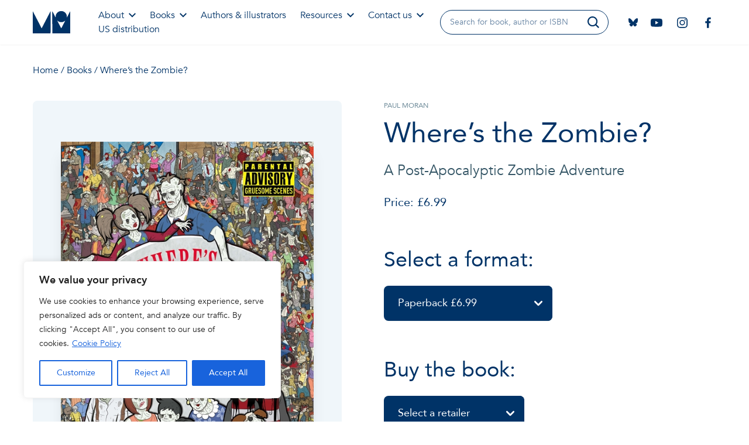

--- FILE ---
content_type: text/html; charset=UTF-8
request_url: https://www.mombooks.com/book/wheres-the-zombie/?imprint=1
body_size: 32050
content:
<!doctype html>
<html lang="en-GB" class="scroll-smooth">
<head>
    <meta charset="UTF-8">
<script type="text/javascript">
/* <![CDATA[ */
var gform;gform||(document.addEventListener("gform_main_scripts_loaded",function(){gform.scriptsLoaded=!0}),document.addEventListener("gform/theme/scripts_loaded",function(){gform.themeScriptsLoaded=!0}),window.addEventListener("DOMContentLoaded",function(){gform.domLoaded=!0}),gform={domLoaded:!1,scriptsLoaded:!1,themeScriptsLoaded:!1,isFormEditor:()=>"function"==typeof InitializeEditor,callIfLoaded:function(o){return!(!gform.domLoaded||!gform.scriptsLoaded||!gform.themeScriptsLoaded&&!gform.isFormEditor()||(gform.isFormEditor()&&console.warn("The use of gform.initializeOnLoaded() is deprecated in the form editor context and will be removed in Gravity Forms 3.1."),o(),0))},initializeOnLoaded:function(o){gform.callIfLoaded(o)||(document.addEventListener("gform_main_scripts_loaded",()=>{gform.scriptsLoaded=!0,gform.callIfLoaded(o)}),document.addEventListener("gform/theme/scripts_loaded",()=>{gform.themeScriptsLoaded=!0,gform.callIfLoaded(o)}),window.addEventListener("DOMContentLoaded",()=>{gform.domLoaded=!0,gform.callIfLoaded(o)}))},hooks:{action:{},filter:{}},addAction:function(o,r,e,t){gform.addHook("action",o,r,e,t)},addFilter:function(o,r,e,t){gform.addHook("filter",o,r,e,t)},doAction:function(o){gform.doHook("action",o,arguments)},applyFilters:function(o){return gform.doHook("filter",o,arguments)},removeAction:function(o,r){gform.removeHook("action",o,r)},removeFilter:function(o,r,e){gform.removeHook("filter",o,r,e)},addHook:function(o,r,e,t,n){null==gform.hooks[o][r]&&(gform.hooks[o][r]=[]);var d=gform.hooks[o][r];null==n&&(n=r+"_"+d.length),gform.hooks[o][r].push({tag:n,callable:e,priority:t=null==t?10:t})},doHook:function(r,o,e){var t;if(e=Array.prototype.slice.call(e,1),null!=gform.hooks[r][o]&&((o=gform.hooks[r][o]).sort(function(o,r){return o.priority-r.priority}),o.forEach(function(o){"function"!=typeof(t=o.callable)&&(t=window[t]),"action"==r?t.apply(null,e):e[0]=t.apply(null,e)})),"filter"==r)return e[0]},removeHook:function(o,r,t,n){var e;null!=gform.hooks[o][r]&&(e=(e=gform.hooks[o][r]).filter(function(o,r,e){return!!(null!=n&&n!=o.tag||null!=t&&t!=o.priority)}),gform.hooks[o][r]=e)}});
/* ]]> */
</script>

    <meta name="viewport" content="width=device-width, initial-scale=1">

    <meta name='robots' content='index, follow, max-image-preview:large, max-snippet:-1, max-video-preview:-1' />
	<style>img:is([sizes="auto" i], [sizes^="auto," i]) { contain-intrinsic-size: 3000px 1500px }</style>
	
<!-- Google Tag Manager for WordPress by gtm4wp.com -->
<script data-cfasync="false" data-pagespeed-no-defer>
	var gtm4wp_datalayer_name = "dataLayer";
	var dataLayer = dataLayer || [];
</script>
<!-- End Google Tag Manager for WordPress by gtm4wp.com -->
	<!-- This site is optimized with the Yoast SEO Premium plugin v25.9 (Yoast SEO v25.9) - https://yoast.com/wordpress/plugins/seo/ -->
	<title>Where&#039;s the Zombie? - Michael O&#039;Mara Books</title>
	<link rel="canonical" href="https://www.mombooks.com/book/wheres-the-zombie/" />
	<meta property="og:locale" content="en_GB" />
	<meta property="og:type" content="article" />
	<meta property="og:title" content="Where&#039;s the Zombie?" />
	<meta property="og:url" content="https://www.mombooks.com/book/wheres-the-zombie/" />
	<meta property="og:site_name" content="Michael O&#039;Mara Books" />
	<meta property="article:publisher" content="https://www.facebook.com/MichaelOMaraBooks/" />
	<meta property="article:modified_time" content="2026-01-23T02:03:43+00:00" />
	<meta name="twitter:card" content="summary_large_image" />
	<meta name="twitter:site" content="@OMaraBooks" />
	<script type="application/ld+json" class="yoast-schema-graph">{"@context":"https://schema.org","@graph":[{"@type":"WebPage","@id":"https://www.mombooks.com/book/wheres-the-zombie/","url":"https://www.mombooks.com/book/wheres-the-zombie/","name":"Where's the Zombie? - Michael O&#039;Mara Books","isPartOf":{"@id":"https://www.mombooks.com/#website"},"datePublished":"2024-08-22T11:18:44+00:00","dateModified":"2026-01-23T02:03:43+00:00","breadcrumb":{"@id":"https://www.mombooks.com/book/wheres-the-zombie/#breadcrumb"},"inLanguage":"en-GB","potentialAction":[{"@type":"ReadAction","target":["https://www.mombooks.com/book/wheres-the-zombie/"]}]},{"@type":"BreadcrumbList","@id":"https://www.mombooks.com/book/wheres-the-zombie/#breadcrumb","itemListElement":[{"@type":"ListItem","position":1,"name":"Home","item":"https://www.mombooks.com/"},{"@type":"ListItem","position":2,"name":"Books","item":"https://www.mombooks.com/books/"},{"@type":"ListItem","position":3,"name":"Where&#8217;s the Zombie?"}]},{"@type":"WebSite","@id":"https://www.mombooks.com/#website","url":"https://www.mombooks.com/","name":"Michael O'Mara Books","description":"An award-winning independent and family-run publisher","publisher":{"@id":"https://www.mombooks.com/#organization"},"potentialAction":[{"@type":"SearchAction","target":{"@type":"EntryPoint","urlTemplate":"https://www.mombooks.com/?s={search_term_string}"},"query-input":{"@type":"PropertyValueSpecification","valueRequired":true,"valueName":"search_term_string"}}],"inLanguage":"en-GB"},{"@type":"Organization","@id":"https://www.mombooks.com/#organization","name":"Michael O'Mara Books","url":"https://www.mombooks.com/","logo":{"@type":"ImageObject","inLanguage":"en-GB","@id":"https://www.mombooks.com/#/schema/logo/image/","url":"https://www.mombooks.com/wp-content/uploads/2024/10/MOM-logo-vector-300x300-1.png","contentUrl":"https://www.mombooks.com/wp-content/uploads/2024/10/MOM-logo-vector-300x300-1.png","width":300,"height":300,"caption":"Michael O'Mara Books"},"image":{"@id":"https://www.mombooks.com/#/schema/logo/image/"},"sameAs":["https://www.facebook.com/MichaelOMaraBooks/","https://x.com/OMaraBooks"]}]}</script>
	<!-- / Yoast SEO Premium plugin. -->


<link rel='dns-prefetch' href='//unpkg.com' />
<link rel='dns-prefetch' href='//cdn.jsdelivr.net' />
<script type="text/javascript">
/* <![CDATA[ */
window._wpemojiSettings = {"baseUrl":"https:\/\/s.w.org\/images\/core\/emoji\/16.0.1\/72x72\/","ext":".png","svgUrl":"https:\/\/s.w.org\/images\/core\/emoji\/16.0.1\/svg\/","svgExt":".svg","source":{"concatemoji":"https:\/\/www.mombooks.com\/wp-includes\/js\/wp-emoji-release.min.js?ver=6.8.2"}};
/*! This file is auto-generated */
!function(s,n){var o,i,e;function c(e){try{var t={supportTests:e,timestamp:(new Date).valueOf()};sessionStorage.setItem(o,JSON.stringify(t))}catch(e){}}function p(e,t,n){e.clearRect(0,0,e.canvas.width,e.canvas.height),e.fillText(t,0,0);var t=new Uint32Array(e.getImageData(0,0,e.canvas.width,e.canvas.height).data),a=(e.clearRect(0,0,e.canvas.width,e.canvas.height),e.fillText(n,0,0),new Uint32Array(e.getImageData(0,0,e.canvas.width,e.canvas.height).data));return t.every(function(e,t){return e===a[t]})}function u(e,t){e.clearRect(0,0,e.canvas.width,e.canvas.height),e.fillText(t,0,0);for(var n=e.getImageData(16,16,1,1),a=0;a<n.data.length;a++)if(0!==n.data[a])return!1;return!0}function f(e,t,n,a){switch(t){case"flag":return n(e,"\ud83c\udff3\ufe0f\u200d\u26a7\ufe0f","\ud83c\udff3\ufe0f\u200b\u26a7\ufe0f")?!1:!n(e,"\ud83c\udde8\ud83c\uddf6","\ud83c\udde8\u200b\ud83c\uddf6")&&!n(e,"\ud83c\udff4\udb40\udc67\udb40\udc62\udb40\udc65\udb40\udc6e\udb40\udc67\udb40\udc7f","\ud83c\udff4\u200b\udb40\udc67\u200b\udb40\udc62\u200b\udb40\udc65\u200b\udb40\udc6e\u200b\udb40\udc67\u200b\udb40\udc7f");case"emoji":return!a(e,"\ud83e\udedf")}return!1}function g(e,t,n,a){var r="undefined"!=typeof WorkerGlobalScope&&self instanceof WorkerGlobalScope?new OffscreenCanvas(300,150):s.createElement("canvas"),o=r.getContext("2d",{willReadFrequently:!0}),i=(o.textBaseline="top",o.font="600 32px Arial",{});return e.forEach(function(e){i[e]=t(o,e,n,a)}),i}function t(e){var t=s.createElement("script");t.src=e,t.defer=!0,s.head.appendChild(t)}"undefined"!=typeof Promise&&(o="wpEmojiSettingsSupports",i=["flag","emoji"],n.supports={everything:!0,everythingExceptFlag:!0},e=new Promise(function(e){s.addEventListener("DOMContentLoaded",e,{once:!0})}),new Promise(function(t){var n=function(){try{var e=JSON.parse(sessionStorage.getItem(o));if("object"==typeof e&&"number"==typeof e.timestamp&&(new Date).valueOf()<e.timestamp+604800&&"object"==typeof e.supportTests)return e.supportTests}catch(e){}return null}();if(!n){if("undefined"!=typeof Worker&&"undefined"!=typeof OffscreenCanvas&&"undefined"!=typeof URL&&URL.createObjectURL&&"undefined"!=typeof Blob)try{var e="postMessage("+g.toString()+"("+[JSON.stringify(i),f.toString(),p.toString(),u.toString()].join(",")+"));",a=new Blob([e],{type:"text/javascript"}),r=new Worker(URL.createObjectURL(a),{name:"wpTestEmojiSupports"});return void(r.onmessage=function(e){c(n=e.data),r.terminate(),t(n)})}catch(e){}c(n=g(i,f,p,u))}t(n)}).then(function(e){for(var t in e)n.supports[t]=e[t],n.supports.everything=n.supports.everything&&n.supports[t],"flag"!==t&&(n.supports.everythingExceptFlag=n.supports.everythingExceptFlag&&n.supports[t]);n.supports.everythingExceptFlag=n.supports.everythingExceptFlag&&!n.supports.flag,n.DOMReady=!1,n.readyCallback=function(){n.DOMReady=!0}}).then(function(){return e}).then(function(){var e;n.supports.everything||(n.readyCallback(),(e=n.source||{}).concatemoji?t(e.concatemoji):e.wpemoji&&e.twemoji&&(t(e.twemoji),t(e.wpemoji)))}))}((window,document),window._wpemojiSettings);
/* ]]> */
</script>

<style id='wp-emoji-styles-inline-css' type='text/css'>

	img.wp-smiley, img.emoji {
		display: inline !important;
		border: none !important;
		box-shadow: none !important;
		height: 1em !important;
		width: 1em !important;
		margin: 0 0.07em !important;
		vertical-align: -0.1em !important;
		background: none !important;
		padding: 0 !important;
	}
</style>
<style id='classic-theme-styles-inline-css' type='text/css'>
/*! This file is auto-generated */
.wp-block-button__link{color:#fff;background-color:#32373c;border-radius:9999px;box-shadow:none;text-decoration:none;padding:calc(.667em + 2px) calc(1.333em + 2px);font-size:1.125em}.wp-block-file__button{background:#32373c;color:#fff;text-decoration:none}
</style>
<style id='presto-player-popup-trigger-style-inline-css' type='text/css'>
:where(.wp-block-presto-player-popup-trigger) {
  /* reduce specificity */
  display: grid;
  gap: 1rem;
  cursor: pointer;
}

/* Play icon overlay for popup image trigger variation */
:where(.presto-popup-image-trigger) {
  position: relative;
  cursor: pointer;
}

:where(.presto-popup-image-trigger)::before {
  content: "";
  position: absolute;
  top: 50%;
  left: 50%;
  transform: translate(-50%, -50%);
  width: 48px;
  height: 48px;
  background-image: url("/wp-content/plugins/presto-player/src/admin/blocks/blocks/popup-trigger/../../../../../img/play-button.svg");
  background-size: contain;
  background-repeat: no-repeat;
  background-position: center;
  z-index: 10;
  pointer-events: none;
}

:where(.presto-popup-image-trigger img) {
  display: block;
  width: 100%;
  height: auto;
  filter: brightness(0.5);
}
</style>
<style id='presto-player-popup-media-style-inline-css' type='text/css'>
.wp-block-presto-player-popup.is-selected .wp-block-presto-player-popup-media {
  display: initial;
}

.wp-block-presto-player-popup.has-child-selected .wp-block-presto-player-popup-media {
  display: initial;
}

.presto-popup__overlay {
  position: fixed;
  top: 0;
  left: 0;
  z-index: 100000;
  overflow: hidden;
  width: 100%;
  height: 100vh;
  box-sizing: border-box;
  padding: 0 5%;
  visibility: hidden;
  opacity: 0;
  display: flex;
  align-items: center;
  justify-content: center;
  transition:
    opacity 0.2s ease,
    visibility 0.2s ease;

  --presto-popup-media-width: 1280px;
  --presto-popup-background-color: rgba(0, 0, 0, 0.917);
}

.presto-popup--active {
  visibility: visible;
  opacity: 1;
}

.presto-popup--active .presto-popup__content {
  transform: scale(1);
}

.presto-popup__content {
  position: relative;
  z-index: 9999999999;
  width: 100%;
  max-width: var(--presto-popup-media-width);
  transform: scale(0.9);
  transition: transform 0.2s ease;
}

.presto-popup__close-button {
  position: absolute;
  top: calc(env(safe-area-inset-top) + 16px);
  right: calc(env(safe-area-inset-right) + 16px);
  padding: 0;
  cursor: pointer;
  z-index: 5000000;
  min-width: 24px;
  min-height: 24px;
  width: 24px;
  height: 24px;
  display: flex;
  align-items: center;
  justify-content: center;
  border: none;
  background: none;
  box-shadow: none;
  transition: opacity 0.2s ease;
}

.presto-popup__close-button:hover,
.presto-popup__close-button:focus {
  opacity: 0.8;
  background: none;
  border: none;
}

.presto-popup__close-button:not(:hover):not(:active):not(.has-background) {
  background: none;
  border: none;
}

.presto-popup__close-button svg {
  width: 24px;
  height: 24px;
  fill: white;
}

.presto-popup__scrim {
  width: 100%;
  height: 100%;
  position: absolute;
  z-index: 2000000;
  background-color: var(--presto-popup-background-color, rgb(255, 255, 255));
}

.presto-popup__speak {
  position: absolute;
  width: 1px;
  height: 1px;
  padding: 0;
  margin: -1px;
  overflow: hidden;
  clip: rect(0, 0, 0, 0);
  white-space: nowrap;
  border: 0;
}
</style>
<style id='global-styles-inline-css' type='text/css'>
:root{--wp--preset--aspect-ratio--square: 1;--wp--preset--aspect-ratio--4-3: 4/3;--wp--preset--aspect-ratio--3-4: 3/4;--wp--preset--aspect-ratio--3-2: 3/2;--wp--preset--aspect-ratio--2-3: 2/3;--wp--preset--aspect-ratio--16-9: 16/9;--wp--preset--aspect-ratio--9-16: 9/16;--wp--preset--color--black: #000000;--wp--preset--color--cyan-bluish-gray: #abb8c3;--wp--preset--color--white: #ffffff;--wp--preset--color--pale-pink: #f78da7;--wp--preset--color--vivid-red: #cf2e2e;--wp--preset--color--luminous-vivid-orange: #ff6900;--wp--preset--color--luminous-vivid-amber: #fcb900;--wp--preset--color--light-green-cyan: #7bdcb5;--wp--preset--color--vivid-green-cyan: #00d084;--wp--preset--color--pale-cyan-blue: #8ed1fc;--wp--preset--color--vivid-cyan-blue: #0693e3;--wp--preset--color--vivid-purple: #9b51e0;--wp--preset--gradient--vivid-cyan-blue-to-vivid-purple: linear-gradient(135deg,rgba(6,147,227,1) 0%,rgb(155,81,224) 100%);--wp--preset--gradient--light-green-cyan-to-vivid-green-cyan: linear-gradient(135deg,rgb(122,220,180) 0%,rgb(0,208,130) 100%);--wp--preset--gradient--luminous-vivid-amber-to-luminous-vivid-orange: linear-gradient(135deg,rgba(252,185,0,1) 0%,rgba(255,105,0,1) 100%);--wp--preset--gradient--luminous-vivid-orange-to-vivid-red: linear-gradient(135deg,rgba(255,105,0,1) 0%,rgb(207,46,46) 100%);--wp--preset--gradient--very-light-gray-to-cyan-bluish-gray: linear-gradient(135deg,rgb(238,238,238) 0%,rgb(169,184,195) 100%);--wp--preset--gradient--cool-to-warm-spectrum: linear-gradient(135deg,rgb(74,234,220) 0%,rgb(151,120,209) 20%,rgb(207,42,186) 40%,rgb(238,44,130) 60%,rgb(251,105,98) 80%,rgb(254,248,76) 100%);--wp--preset--gradient--blush-light-purple: linear-gradient(135deg,rgb(255,206,236) 0%,rgb(152,150,240) 100%);--wp--preset--gradient--blush-bordeaux: linear-gradient(135deg,rgb(254,205,165) 0%,rgb(254,45,45) 50%,rgb(107,0,62) 100%);--wp--preset--gradient--luminous-dusk: linear-gradient(135deg,rgb(255,203,112) 0%,rgb(199,81,192) 50%,rgb(65,88,208) 100%);--wp--preset--gradient--pale-ocean: linear-gradient(135deg,rgb(255,245,203) 0%,rgb(182,227,212) 50%,rgb(51,167,181) 100%);--wp--preset--gradient--electric-grass: linear-gradient(135deg,rgb(202,248,128) 0%,rgb(113,206,126) 100%);--wp--preset--gradient--midnight: linear-gradient(135deg,rgb(2,3,129) 0%,rgb(40,116,252) 100%);--wp--preset--font-size--small: 13px;--wp--preset--font-size--medium: 20px;--wp--preset--font-size--large: 36px;--wp--preset--font-size--x-large: 42px;--wp--preset--spacing--20: 0.44rem;--wp--preset--spacing--30: 0.67rem;--wp--preset--spacing--40: 1rem;--wp--preset--spacing--50: 1.5rem;--wp--preset--spacing--60: 2.25rem;--wp--preset--spacing--70: 3.38rem;--wp--preset--spacing--80: 5.06rem;--wp--preset--shadow--natural: 6px 6px 9px rgba(0, 0, 0, 0.2);--wp--preset--shadow--deep: 12px 12px 50px rgba(0, 0, 0, 0.4);--wp--preset--shadow--sharp: 6px 6px 0px rgba(0, 0, 0, 0.2);--wp--preset--shadow--outlined: 6px 6px 0px -3px rgba(255, 255, 255, 1), 6px 6px rgba(0, 0, 0, 1);--wp--preset--shadow--crisp: 6px 6px 0px rgba(0, 0, 0, 1);}:root :where(.is-layout-flow) > :first-child{margin-block-start: 0;}:root :where(.is-layout-flow) > :last-child{margin-block-end: 0;}:root :where(.is-layout-flow) > *{margin-block-start: 24px;margin-block-end: 0;}:root :where(.is-layout-constrained) > :first-child{margin-block-start: 0;}:root :where(.is-layout-constrained) > :last-child{margin-block-end: 0;}:root :where(.is-layout-constrained) > *{margin-block-start: 24px;margin-block-end: 0;}:root :where(.is-layout-flex){gap: 24px;}:root :where(.is-layout-grid){gap: 24px;}body .is-layout-flex{display: flex;}.is-layout-flex{flex-wrap: wrap;align-items: center;}.is-layout-flex > :is(*, div){margin: 0;}body .is-layout-grid{display: grid;}.is-layout-grid > :is(*, div){margin: 0;}.has-black-color{color: var(--wp--preset--color--black) !important;}.has-cyan-bluish-gray-color{color: var(--wp--preset--color--cyan-bluish-gray) !important;}.has-white-color{color: var(--wp--preset--color--white) !important;}.has-pale-pink-color{color: var(--wp--preset--color--pale-pink) !important;}.has-vivid-red-color{color: var(--wp--preset--color--vivid-red) !important;}.has-luminous-vivid-orange-color{color: var(--wp--preset--color--luminous-vivid-orange) !important;}.has-luminous-vivid-amber-color{color: var(--wp--preset--color--luminous-vivid-amber) !important;}.has-light-green-cyan-color{color: var(--wp--preset--color--light-green-cyan) !important;}.has-vivid-green-cyan-color{color: var(--wp--preset--color--vivid-green-cyan) !important;}.has-pale-cyan-blue-color{color: var(--wp--preset--color--pale-cyan-blue) !important;}.has-vivid-cyan-blue-color{color: var(--wp--preset--color--vivid-cyan-blue) !important;}.has-vivid-purple-color{color: var(--wp--preset--color--vivid-purple) !important;}.has-black-background-color{background-color: var(--wp--preset--color--black) !important;}.has-cyan-bluish-gray-background-color{background-color: var(--wp--preset--color--cyan-bluish-gray) !important;}.has-white-background-color{background-color: var(--wp--preset--color--white) !important;}.has-pale-pink-background-color{background-color: var(--wp--preset--color--pale-pink) !important;}.has-vivid-red-background-color{background-color: var(--wp--preset--color--vivid-red) !important;}.has-luminous-vivid-orange-background-color{background-color: var(--wp--preset--color--luminous-vivid-orange) !important;}.has-luminous-vivid-amber-background-color{background-color: var(--wp--preset--color--luminous-vivid-amber) !important;}.has-light-green-cyan-background-color{background-color: var(--wp--preset--color--light-green-cyan) !important;}.has-vivid-green-cyan-background-color{background-color: var(--wp--preset--color--vivid-green-cyan) !important;}.has-pale-cyan-blue-background-color{background-color: var(--wp--preset--color--pale-cyan-blue) !important;}.has-vivid-cyan-blue-background-color{background-color: var(--wp--preset--color--vivid-cyan-blue) !important;}.has-vivid-purple-background-color{background-color: var(--wp--preset--color--vivid-purple) !important;}.has-black-border-color{border-color: var(--wp--preset--color--black) !important;}.has-cyan-bluish-gray-border-color{border-color: var(--wp--preset--color--cyan-bluish-gray) !important;}.has-white-border-color{border-color: var(--wp--preset--color--white) !important;}.has-pale-pink-border-color{border-color: var(--wp--preset--color--pale-pink) !important;}.has-vivid-red-border-color{border-color: var(--wp--preset--color--vivid-red) !important;}.has-luminous-vivid-orange-border-color{border-color: var(--wp--preset--color--luminous-vivid-orange) !important;}.has-luminous-vivid-amber-border-color{border-color: var(--wp--preset--color--luminous-vivid-amber) !important;}.has-light-green-cyan-border-color{border-color: var(--wp--preset--color--light-green-cyan) !important;}.has-vivid-green-cyan-border-color{border-color: var(--wp--preset--color--vivid-green-cyan) !important;}.has-pale-cyan-blue-border-color{border-color: var(--wp--preset--color--pale-cyan-blue) !important;}.has-vivid-cyan-blue-border-color{border-color: var(--wp--preset--color--vivid-cyan-blue) !important;}.has-vivid-purple-border-color{border-color: var(--wp--preset--color--vivid-purple) !important;}.has-vivid-cyan-blue-to-vivid-purple-gradient-background{background: var(--wp--preset--gradient--vivid-cyan-blue-to-vivid-purple) !important;}.has-light-green-cyan-to-vivid-green-cyan-gradient-background{background: var(--wp--preset--gradient--light-green-cyan-to-vivid-green-cyan) !important;}.has-luminous-vivid-amber-to-luminous-vivid-orange-gradient-background{background: var(--wp--preset--gradient--luminous-vivid-amber-to-luminous-vivid-orange) !important;}.has-luminous-vivid-orange-to-vivid-red-gradient-background{background: var(--wp--preset--gradient--luminous-vivid-orange-to-vivid-red) !important;}.has-very-light-gray-to-cyan-bluish-gray-gradient-background{background: var(--wp--preset--gradient--very-light-gray-to-cyan-bluish-gray) !important;}.has-cool-to-warm-spectrum-gradient-background{background: var(--wp--preset--gradient--cool-to-warm-spectrum) !important;}.has-blush-light-purple-gradient-background{background: var(--wp--preset--gradient--blush-light-purple) !important;}.has-blush-bordeaux-gradient-background{background: var(--wp--preset--gradient--blush-bordeaux) !important;}.has-luminous-dusk-gradient-background{background: var(--wp--preset--gradient--luminous-dusk) !important;}.has-pale-ocean-gradient-background{background: var(--wp--preset--gradient--pale-ocean) !important;}.has-electric-grass-gradient-background{background: var(--wp--preset--gradient--electric-grass) !important;}.has-midnight-gradient-background{background: var(--wp--preset--gradient--midnight) !important;}.has-small-font-size{font-size: var(--wp--preset--font-size--small) !important;}.has-medium-font-size{font-size: var(--wp--preset--font-size--medium) !important;}.has-large-font-size{font-size: var(--wp--preset--font-size--large) !important;}.has-x-large-font-size{font-size: var(--wp--preset--font-size--x-large) !important;}
:root :where(.wp-block-pullquote){font-size: 1.5em;line-height: 1.6;}
</style>
<link rel='stylesheet' id='avenir-css' href='https://www.mombooks.com/wp-content/themes/mom-books/assets/fonts/avenir/font.css?ver=6.8.2' type='text/css' media='all' />
<link rel='stylesheet' id='style-css' href='https://www.mombooks.com/wp-content/themes/mom-books/assets/css/styles.css?ver=6.8.2' type='text/css' media='all' />
<link rel='stylesheet' id='swiper-css' href='https://unpkg.com/swiper/swiper-bundle.min.css?ver=6.8.2' type='text/css' media='all' />
<link rel='stylesheet' id='coloris-css' href='https://cdn.jsdelivr.net/gh/mdbassit/Coloris@latest/dist/coloris.min.css?ver=6.8.2' type='text/css' media='all' />
<script type="text/javascript" id="cookie-law-info-js-extra">
/* <![CDATA[ */
var _ckyConfig = {"_ipData":[],"_assetsURL":"https:\/\/www.mombooks.com\/wp-content\/plugins\/cookie-law-info\/lite\/frontend\/images\/","_publicURL":"https:\/\/www.mombooks.com","_expiry":"365","_categories":[{"name":"Necessary","slug":"necessary","isNecessary":true,"ccpaDoNotSell":true,"cookies":[],"active":true,"defaultConsent":{"gdpr":true,"ccpa":true}},{"name":"Functional","slug":"functional","isNecessary":false,"ccpaDoNotSell":true,"cookies":[],"active":true,"defaultConsent":{"gdpr":false,"ccpa":false}},{"name":"Analytics","slug":"analytics","isNecessary":false,"ccpaDoNotSell":true,"cookies":[],"active":true,"defaultConsent":{"gdpr":false,"ccpa":false}},{"name":"Performance","slug":"performance","isNecessary":false,"ccpaDoNotSell":true,"cookies":[],"active":true,"defaultConsent":{"gdpr":false,"ccpa":false}},{"name":"Advertisement","slug":"advertisement","isNecessary":false,"ccpaDoNotSell":true,"cookies":[],"active":true,"defaultConsent":{"gdpr":false,"ccpa":false}}],"_activeLaw":"gdpr","_rootDomain":"","_block":"1","_showBanner":"1","_bannerConfig":{"settings":{"type":"box","preferenceCenterType":"popup","position":"bottom-left","applicableLaw":"gdpr"},"behaviours":{"reloadBannerOnAccept":false,"loadAnalyticsByDefault":false,"animations":{"onLoad":"animate","onHide":"sticky"}},"config":{"revisitConsent":{"status":false,"tag":"revisit-consent","position":"bottom-left","meta":{"url":"#"},"styles":{"background-color":"#0056A7"},"elements":{"title":{"type":"text","tag":"revisit-consent-title","status":true,"styles":{"color":"#0056a7"}}}},"preferenceCenter":{"toggle":{"status":true,"tag":"detail-category-toggle","type":"toggle","states":{"active":{"styles":{"background-color":"#1863DC"}},"inactive":{"styles":{"background-color":"#D0D5D2"}}}}},"categoryPreview":{"status":false,"toggle":{"status":true,"tag":"detail-category-preview-toggle","type":"toggle","states":{"active":{"styles":{"background-color":"#1863DC"}},"inactive":{"styles":{"background-color":"#D0D5D2"}}}}},"videoPlaceholder":{"status":true,"styles":{"background-color":"#000000","border-color":"#000000","color":"#ffffff"}},"readMore":{"status":true,"tag":"readmore-button","type":"link","meta":{"noFollow":true,"newTab":true},"styles":{"color":"#1863DC","background-color":"transparent","border-color":"transparent"}},"auditTable":{"status":true},"optOption":{"status":true,"toggle":{"status":true,"tag":"optout-option-toggle","type":"toggle","states":{"active":{"styles":{"background-color":"#1863dc"}},"inactive":{"styles":{"background-color":"#FFFFFF"}}}}}}},"_version":"3.3.5","_logConsent":"1","_tags":[{"tag":"accept-button","styles":{"color":"#FFFFFF","background-color":"#1863DC","border-color":"#1863DC"}},{"tag":"reject-button","styles":{"color":"#1863DC","background-color":"transparent","border-color":"#1863DC"}},{"tag":"settings-button","styles":{"color":"#1863DC","background-color":"transparent","border-color":"#1863DC"}},{"tag":"readmore-button","styles":{"color":"#1863DC","background-color":"transparent","border-color":"transparent"}},{"tag":"donotsell-button","styles":{"color":"#1863DC","background-color":"transparent","border-color":"transparent"}},{"tag":"accept-button","styles":{"color":"#FFFFFF","background-color":"#1863DC","border-color":"#1863DC"}},{"tag":"revisit-consent","styles":{"background-color":"#0056A7"}}],"_shortCodes":[{"key":"cky_readmore","content":"<a href=\"https:\/\/www.mombooks.com\/cookie-policy\/\" class=\"cky-policy\" aria-label=\"Cookie Policy\" target=\"_blank\" rel=\"noopener\" data-cky-tag=\"readmore-button\">Cookie Policy<\/a>","tag":"readmore-button","status":true,"attributes":{"rel":"nofollow","target":"_blank"}},{"key":"cky_show_desc","content":"<button class=\"cky-show-desc-btn\" data-cky-tag=\"show-desc-button\" aria-label=\"Show more\">Show more<\/button>","tag":"show-desc-button","status":true,"attributes":[]},{"key":"cky_hide_desc","content":"<button class=\"cky-show-desc-btn\" data-cky-tag=\"hide-desc-button\" aria-label=\"Show less\">Show less<\/button>","tag":"hide-desc-button","status":true,"attributes":[]},{"key":"cky_category_toggle_label","content":"[cky_{{status}}_category_label] [cky_preference_{{category_slug}}_title]","tag":"","status":true,"attributes":[]},{"key":"cky_enable_category_label","content":"Enable","tag":"","status":true,"attributes":[]},{"key":"cky_disable_category_label","content":"Disable","tag":"","status":true,"attributes":[]},{"key":"cky_video_placeholder","content":"<div class=\"video-placeholder-normal\" data-cky-tag=\"video-placeholder\" id=\"[UNIQUEID]\"><p class=\"video-placeholder-text-normal\" data-cky-tag=\"placeholder-title\">Please accept cookies to access this content<\/p><\/div>","tag":"","status":true,"attributes":[]},{"key":"cky_enable_optout_label","content":"Enable","tag":"","status":true,"attributes":[]},{"key":"cky_disable_optout_label","content":"Disable","tag":"","status":true,"attributes":[]},{"key":"cky_optout_toggle_label","content":"[cky_{{status}}_optout_label] [cky_optout_option_title]","tag":"","status":true,"attributes":[]},{"key":"cky_optout_option_title","content":"Do Not Sell or Share My Personal Information","tag":"","status":true,"attributes":[]},{"key":"cky_optout_close_label","content":"Close","tag":"","status":true,"attributes":[]},{"key":"cky_preference_close_label","content":"Close","tag":"","status":true,"attributes":[]}],"_rtl":"","_language":"en","_providersToBlock":[]};
var _ckyStyles = {"css":".cky-overlay{background: #000000; opacity: 0.4; position: fixed; top: 0; left: 0; width: 100%; height: 100%; z-index: 99999999;}.cky-hide{display: none;}.cky-btn-revisit-wrapper{display: flex; align-items: center; justify-content: center; background: #0056a7; width: 45px; height: 45px; border-radius: 50%; position: fixed; z-index: 999999; cursor: pointer;}.cky-revisit-bottom-left{bottom: 15px; left: 15px;}.cky-revisit-bottom-right{bottom: 15px; right: 15px;}.cky-btn-revisit-wrapper .cky-btn-revisit{display: flex; align-items: center; justify-content: center; background: none; border: none; cursor: pointer; position: relative; margin: 0; padding: 0;}.cky-btn-revisit-wrapper .cky-btn-revisit img{max-width: fit-content; margin: 0; height: 30px; width: 30px;}.cky-revisit-bottom-left:hover::before{content: attr(data-tooltip); position: absolute; background: #4e4b66; color: #ffffff; left: calc(100% + 7px); font-size: 12px; line-height: 16px; width: max-content; padding: 4px 8px; border-radius: 4px;}.cky-revisit-bottom-left:hover::after{position: absolute; content: \"\"; border: 5px solid transparent; left: calc(100% + 2px); border-left-width: 0; border-right-color: #4e4b66;}.cky-revisit-bottom-right:hover::before{content: attr(data-tooltip); position: absolute; background: #4e4b66; color: #ffffff; right: calc(100% + 7px); font-size: 12px; line-height: 16px; width: max-content; padding: 4px 8px; border-radius: 4px;}.cky-revisit-bottom-right:hover::after{position: absolute; content: \"\"; border: 5px solid transparent; right: calc(100% + 2px); border-right-width: 0; border-left-color: #4e4b66;}.cky-revisit-hide{display: none;}.cky-consent-container{position: fixed; width: 440px; box-sizing: border-box; z-index: 9999999; border-radius: 6px;}.cky-consent-container .cky-consent-bar{background: #ffffff; border: 1px solid; padding: 20px 26px; box-shadow: 0 -1px 10px 0 #acabab4d; border-radius: 6px;}.cky-box-bottom-left{bottom: 40px; left: 40px;}.cky-box-bottom-right{bottom: 40px; right: 40px;}.cky-box-top-left{top: 40px; left: 40px;}.cky-box-top-right{top: 40px; right: 40px;}.cky-custom-brand-logo-wrapper .cky-custom-brand-logo{width: 100px; height: auto; margin: 0 0 12px 0;}.cky-notice .cky-title{color: #212121; font-weight: 700; font-size: 18px; line-height: 24px; margin: 0 0 12px 0;}.cky-notice-des *,.cky-preference-content-wrapper *,.cky-accordion-header-des *,.cky-gpc-wrapper .cky-gpc-desc *{font-size: 14px;}.cky-notice-des{color: #212121; font-size: 14px; line-height: 24px; font-weight: 400;}.cky-notice-des img{height: 25px; width: 25px;}.cky-consent-bar .cky-notice-des p,.cky-gpc-wrapper .cky-gpc-desc p,.cky-preference-body-wrapper .cky-preference-content-wrapper p,.cky-accordion-header-wrapper .cky-accordion-header-des p,.cky-cookie-des-table li div:last-child p{color: inherit; margin-top: 0; overflow-wrap: break-word;}.cky-notice-des P:last-child,.cky-preference-content-wrapper p:last-child,.cky-cookie-des-table li div:last-child p:last-child,.cky-gpc-wrapper .cky-gpc-desc p:last-child{margin-bottom: 0;}.cky-notice-des a.cky-policy,.cky-notice-des button.cky-policy{font-size: 14px; color: #1863dc; white-space: nowrap; cursor: pointer; background: transparent; border: 1px solid; text-decoration: underline;}.cky-notice-des button.cky-policy{padding: 0;}.cky-notice-des a.cky-policy:focus-visible,.cky-notice-des button.cky-policy:focus-visible,.cky-preference-content-wrapper .cky-show-desc-btn:focus-visible,.cky-accordion-header .cky-accordion-btn:focus-visible,.cky-preference-header .cky-btn-close:focus-visible,.cky-switch input[type=\"checkbox\"]:focus-visible,.cky-footer-wrapper a:focus-visible,.cky-btn:focus-visible{outline: 2px solid #1863dc; outline-offset: 2px;}.cky-btn:focus:not(:focus-visible),.cky-accordion-header .cky-accordion-btn:focus:not(:focus-visible),.cky-preference-content-wrapper .cky-show-desc-btn:focus:not(:focus-visible),.cky-btn-revisit-wrapper .cky-btn-revisit:focus:not(:focus-visible),.cky-preference-header .cky-btn-close:focus:not(:focus-visible),.cky-consent-bar .cky-banner-btn-close:focus:not(:focus-visible){outline: 0;}button.cky-show-desc-btn:not(:hover):not(:active){color: #1863dc; background: transparent;}button.cky-accordion-btn:not(:hover):not(:active),button.cky-banner-btn-close:not(:hover):not(:active),button.cky-btn-revisit:not(:hover):not(:active),button.cky-btn-close:not(:hover):not(:active){background: transparent;}.cky-consent-bar button:hover,.cky-modal.cky-modal-open button:hover,.cky-consent-bar button:focus,.cky-modal.cky-modal-open button:focus{text-decoration: none;}.cky-notice-btn-wrapper{display: flex; justify-content: flex-start; align-items: center; flex-wrap: wrap; margin-top: 16px;}.cky-notice-btn-wrapper .cky-btn{text-shadow: none; box-shadow: none;}.cky-btn{flex: auto; max-width: 100%; font-size: 14px; font-family: inherit; line-height: 24px; padding: 8px; font-weight: 500; margin: 0 8px 0 0; border-radius: 2px; cursor: pointer; text-align: center; text-transform: none; min-height: 0;}.cky-btn:hover{opacity: 0.8;}.cky-btn-customize{color: #1863dc; background: transparent; border: 2px solid #1863dc;}.cky-btn-reject{color: #1863dc; background: transparent; border: 2px solid #1863dc;}.cky-btn-accept{background: #1863dc; color: #ffffff; border: 2px solid #1863dc;}.cky-btn:last-child{margin-right: 0;}@media (max-width: 576px){.cky-box-bottom-left{bottom: 0; left: 0;}.cky-box-bottom-right{bottom: 0; right: 0;}.cky-box-top-left{top: 0; left: 0;}.cky-box-top-right{top: 0; right: 0;}}@media (max-width: 440px){.cky-box-bottom-left, .cky-box-bottom-right, .cky-box-top-left, .cky-box-top-right{width: 100%; max-width: 100%;}.cky-consent-container .cky-consent-bar{padding: 20px 0;}.cky-custom-brand-logo-wrapper, .cky-notice .cky-title, .cky-notice-des, .cky-notice-btn-wrapper{padding: 0 24px;}.cky-notice-des{max-height: 40vh; overflow-y: scroll;}.cky-notice-btn-wrapper{flex-direction: column; margin-top: 0;}.cky-btn{width: 100%; margin: 10px 0 0 0;}.cky-notice-btn-wrapper .cky-btn-customize{order: 2;}.cky-notice-btn-wrapper .cky-btn-reject{order: 3;}.cky-notice-btn-wrapper .cky-btn-accept{order: 1; margin-top: 16px;}}@media (max-width: 352px){.cky-notice .cky-title{font-size: 16px;}.cky-notice-des *{font-size: 12px;}.cky-notice-des, .cky-btn{font-size: 12px;}}.cky-modal.cky-modal-open{display: flex; visibility: visible; -webkit-transform: translate(-50%, -50%); -moz-transform: translate(-50%, -50%); -ms-transform: translate(-50%, -50%); -o-transform: translate(-50%, -50%); transform: translate(-50%, -50%); top: 50%; left: 50%; transition: all 1s ease;}.cky-modal{box-shadow: 0 32px 68px rgba(0, 0, 0, 0.3); margin: 0 auto; position: fixed; max-width: 100%; background: #ffffff; top: 50%; box-sizing: border-box; border-radius: 6px; z-index: 999999999; color: #212121; -webkit-transform: translate(-50%, 100%); -moz-transform: translate(-50%, 100%); -ms-transform: translate(-50%, 100%); -o-transform: translate(-50%, 100%); transform: translate(-50%, 100%); visibility: hidden; transition: all 0s ease;}.cky-preference-center{max-height: 79vh; overflow: hidden; width: 845px; overflow: hidden; flex: 1 1 0; display: flex; flex-direction: column; border-radius: 6px;}.cky-preference-header{display: flex; align-items: center; justify-content: space-between; padding: 22px 24px; border-bottom: 1px solid;}.cky-preference-header .cky-preference-title{font-size: 18px; font-weight: 700; line-height: 24px;}.cky-preference-header .cky-btn-close{margin: 0; cursor: pointer; vertical-align: middle; padding: 0; background: none; border: none; width: auto; height: auto; min-height: 0; line-height: 0; text-shadow: none; box-shadow: none;}.cky-preference-header .cky-btn-close img{margin: 0; height: 10px; width: 10px;}.cky-preference-body-wrapper{padding: 0 24px; flex: 1; overflow: auto; box-sizing: border-box;}.cky-preference-content-wrapper,.cky-gpc-wrapper .cky-gpc-desc{font-size: 14px; line-height: 24px; font-weight: 400; padding: 12px 0;}.cky-preference-content-wrapper{border-bottom: 1px solid;}.cky-preference-content-wrapper img{height: 25px; width: 25px;}.cky-preference-content-wrapper .cky-show-desc-btn{font-size: 14px; font-family: inherit; color: #1863dc; text-decoration: none; line-height: 24px; padding: 0; margin: 0; white-space: nowrap; cursor: pointer; background: transparent; border-color: transparent; text-transform: none; min-height: 0; text-shadow: none; box-shadow: none;}.cky-accordion-wrapper{margin-bottom: 10px;}.cky-accordion{border-bottom: 1px solid;}.cky-accordion:last-child{border-bottom: none;}.cky-accordion .cky-accordion-item{display: flex; margin-top: 10px;}.cky-accordion .cky-accordion-body{display: none;}.cky-accordion.cky-accordion-active .cky-accordion-body{display: block; padding: 0 22px; margin-bottom: 16px;}.cky-accordion-header-wrapper{cursor: pointer; width: 100%;}.cky-accordion-item .cky-accordion-header{display: flex; justify-content: space-between; align-items: center;}.cky-accordion-header .cky-accordion-btn{font-size: 16px; font-family: inherit; color: #212121; line-height: 24px; background: none; border: none; font-weight: 700; padding: 0; margin: 0; cursor: pointer; text-transform: none; min-height: 0; text-shadow: none; box-shadow: none;}.cky-accordion-header .cky-always-active{color: #008000; font-weight: 600; line-height: 24px; font-size: 14px;}.cky-accordion-header-des{font-size: 14px; line-height: 24px; margin: 10px 0 16px 0;}.cky-accordion-chevron{margin-right: 22px; position: relative; cursor: pointer;}.cky-accordion-chevron-hide{display: none;}.cky-accordion .cky-accordion-chevron i::before{content: \"\"; position: absolute; border-right: 1.4px solid; border-bottom: 1.4px solid; border-color: inherit; height: 6px; width: 6px; -webkit-transform: rotate(-45deg); -moz-transform: rotate(-45deg); -ms-transform: rotate(-45deg); -o-transform: rotate(-45deg); transform: rotate(-45deg); transition: all 0.2s ease-in-out; top: 8px;}.cky-accordion.cky-accordion-active .cky-accordion-chevron i::before{-webkit-transform: rotate(45deg); -moz-transform: rotate(45deg); -ms-transform: rotate(45deg); -o-transform: rotate(45deg); transform: rotate(45deg);}.cky-audit-table{background: #f4f4f4; border-radius: 6px;}.cky-audit-table .cky-empty-cookies-text{color: inherit; font-size: 12px; line-height: 24px; margin: 0; padding: 10px;}.cky-audit-table .cky-cookie-des-table{font-size: 12px; line-height: 24px; font-weight: normal; padding: 15px 10px; border-bottom: 1px solid; border-bottom-color: inherit; margin: 0;}.cky-audit-table .cky-cookie-des-table:last-child{border-bottom: none;}.cky-audit-table .cky-cookie-des-table li{list-style-type: none; display: flex; padding: 3px 0;}.cky-audit-table .cky-cookie-des-table li:first-child{padding-top: 0;}.cky-cookie-des-table li div:first-child{width: 100px; font-weight: 600; word-break: break-word; word-wrap: break-word;}.cky-cookie-des-table li div:last-child{flex: 1; word-break: break-word; word-wrap: break-word; margin-left: 8px;}.cky-footer-shadow{display: block; width: 100%; height: 40px; background: linear-gradient(180deg, rgba(255, 255, 255, 0) 0%, #ffffff 100%); position: absolute; bottom: calc(100% - 1px);}.cky-footer-wrapper{position: relative;}.cky-prefrence-btn-wrapper{display: flex; flex-wrap: wrap; align-items: center; justify-content: center; padding: 22px 24px; border-top: 1px solid;}.cky-prefrence-btn-wrapper .cky-btn{flex: auto; max-width: 100%; text-shadow: none; box-shadow: none;}.cky-btn-preferences{color: #1863dc; background: transparent; border: 2px solid #1863dc;}.cky-preference-header,.cky-preference-body-wrapper,.cky-preference-content-wrapper,.cky-accordion-wrapper,.cky-accordion,.cky-accordion-wrapper,.cky-footer-wrapper,.cky-prefrence-btn-wrapper{border-color: inherit;}@media (max-width: 845px){.cky-modal{max-width: calc(100% - 16px);}}@media (max-width: 576px){.cky-modal{max-width: 100%;}.cky-preference-center{max-height: 100vh;}.cky-prefrence-btn-wrapper{flex-direction: column;}.cky-accordion.cky-accordion-active .cky-accordion-body{padding-right: 0;}.cky-prefrence-btn-wrapper .cky-btn{width: 100%; margin: 10px 0 0 0;}.cky-prefrence-btn-wrapper .cky-btn-reject{order: 3;}.cky-prefrence-btn-wrapper .cky-btn-accept{order: 1; margin-top: 0;}.cky-prefrence-btn-wrapper .cky-btn-preferences{order: 2;}}@media (max-width: 425px){.cky-accordion-chevron{margin-right: 15px;}.cky-notice-btn-wrapper{margin-top: 0;}.cky-accordion.cky-accordion-active .cky-accordion-body{padding: 0 15px;}}@media (max-width: 352px){.cky-preference-header .cky-preference-title{font-size: 16px;}.cky-preference-header{padding: 16px 24px;}.cky-preference-content-wrapper *, .cky-accordion-header-des *{font-size: 12px;}.cky-preference-content-wrapper, .cky-preference-content-wrapper .cky-show-more, .cky-accordion-header .cky-always-active, .cky-accordion-header-des, .cky-preference-content-wrapper .cky-show-desc-btn, .cky-notice-des a.cky-policy{font-size: 12px;}.cky-accordion-header .cky-accordion-btn{font-size: 14px;}}.cky-switch{display: flex;}.cky-switch input[type=\"checkbox\"]{position: relative; width: 44px; height: 24px; margin: 0; background: #d0d5d2; -webkit-appearance: none; border-radius: 50px; cursor: pointer; outline: 0; border: none; top: 0;}.cky-switch input[type=\"checkbox\"]:checked{background: #1863dc;}.cky-switch input[type=\"checkbox\"]:before{position: absolute; content: \"\"; height: 20px; width: 20px; left: 2px; bottom: 2px; border-radius: 50%; background-color: white; -webkit-transition: 0.4s; transition: 0.4s; margin: 0;}.cky-switch input[type=\"checkbox\"]:after{display: none;}.cky-switch input[type=\"checkbox\"]:checked:before{-webkit-transform: translateX(20px); -ms-transform: translateX(20px); transform: translateX(20px);}@media (max-width: 425px){.cky-switch input[type=\"checkbox\"]{width: 38px; height: 21px;}.cky-switch input[type=\"checkbox\"]:before{height: 17px; width: 17px;}.cky-switch input[type=\"checkbox\"]:checked:before{-webkit-transform: translateX(17px); -ms-transform: translateX(17px); transform: translateX(17px);}}.cky-consent-bar .cky-banner-btn-close{position: absolute; right: 9px; top: 5px; background: none; border: none; cursor: pointer; padding: 0; margin: 0; min-height: 0; line-height: 0; height: auto; width: auto; text-shadow: none; box-shadow: none;}.cky-consent-bar .cky-banner-btn-close img{height: 9px; width: 9px; margin: 0;}.cky-notice-group{font-size: 14px; line-height: 24px; font-weight: 400; color: #212121;}.cky-notice-btn-wrapper .cky-btn-do-not-sell{font-size: 14px; line-height: 24px; padding: 6px 0; margin: 0; font-weight: 500; background: none; border-radius: 2px; border: none; cursor: pointer; text-align: left; color: #1863dc; background: transparent; border-color: transparent; box-shadow: none; text-shadow: none;}.cky-consent-bar .cky-banner-btn-close:focus-visible,.cky-notice-btn-wrapper .cky-btn-do-not-sell:focus-visible,.cky-opt-out-btn-wrapper .cky-btn:focus-visible,.cky-opt-out-checkbox-wrapper input[type=\"checkbox\"].cky-opt-out-checkbox:focus-visible{outline: 2px solid #1863dc; outline-offset: 2px;}@media (max-width: 440px){.cky-consent-container{width: 100%;}}@media (max-width: 352px){.cky-notice-des a.cky-policy, .cky-notice-btn-wrapper .cky-btn-do-not-sell{font-size: 12px;}}.cky-opt-out-wrapper{padding: 12px 0;}.cky-opt-out-wrapper .cky-opt-out-checkbox-wrapper{display: flex; align-items: center;}.cky-opt-out-checkbox-wrapper .cky-opt-out-checkbox-label{font-size: 16px; font-weight: 700; line-height: 24px; margin: 0 0 0 12px; cursor: pointer;}.cky-opt-out-checkbox-wrapper input[type=\"checkbox\"].cky-opt-out-checkbox{background-color: #ffffff; border: 1px solid black; width: 20px; height: 18.5px; margin: 0; -webkit-appearance: none; position: relative; display: flex; align-items: center; justify-content: center; border-radius: 2px; cursor: pointer;}.cky-opt-out-checkbox-wrapper input[type=\"checkbox\"].cky-opt-out-checkbox:checked{background-color: #1863dc; border: none;}.cky-opt-out-checkbox-wrapper input[type=\"checkbox\"].cky-opt-out-checkbox:checked::after{left: 6px; bottom: 4px; width: 7px; height: 13px; border: solid #ffffff; border-width: 0 3px 3px 0; border-radius: 2px; -webkit-transform: rotate(45deg); -ms-transform: rotate(45deg); transform: rotate(45deg); content: \"\"; position: absolute; box-sizing: border-box;}.cky-opt-out-checkbox-wrapper.cky-disabled .cky-opt-out-checkbox-label,.cky-opt-out-checkbox-wrapper.cky-disabled input[type=\"checkbox\"].cky-opt-out-checkbox{cursor: no-drop;}.cky-gpc-wrapper{margin: 0 0 0 32px;}.cky-footer-wrapper .cky-opt-out-btn-wrapper{display: flex; flex-wrap: wrap; align-items: center; justify-content: center; padding: 22px 24px;}.cky-opt-out-btn-wrapper .cky-btn{flex: auto; max-width: 100%; text-shadow: none; box-shadow: none;}.cky-opt-out-btn-wrapper .cky-btn-cancel{border: 1px solid #dedfe0; background: transparent; color: #858585;}.cky-opt-out-btn-wrapper .cky-btn-confirm{background: #1863dc; color: #ffffff; border: 1px solid #1863dc;}@media (max-width: 352px){.cky-opt-out-checkbox-wrapper .cky-opt-out-checkbox-label{font-size: 14px;}.cky-gpc-wrapper .cky-gpc-desc, .cky-gpc-wrapper .cky-gpc-desc *{font-size: 12px;}.cky-opt-out-checkbox-wrapper input[type=\"checkbox\"].cky-opt-out-checkbox{width: 16px; height: 16px;}.cky-opt-out-checkbox-wrapper input[type=\"checkbox\"].cky-opt-out-checkbox:checked::after{left: 5px; bottom: 4px; width: 3px; height: 9px;}.cky-gpc-wrapper{margin: 0 0 0 28px;}}.video-placeholder-youtube{background-size: 100% 100%; background-position: center; background-repeat: no-repeat; background-color: #b2b0b059; position: relative; display: flex; align-items: center; justify-content: center; max-width: 100%;}.video-placeholder-text-youtube{text-align: center; align-items: center; padding: 10px 16px; background-color: #000000cc; color: #ffffff; border: 1px solid; border-radius: 2px; cursor: pointer;}.video-placeholder-normal{background-image: url(\"\/wp-content\/plugins\/cookie-law-info\/lite\/frontend\/images\/placeholder.svg\"); background-size: 80px; background-position: center; background-repeat: no-repeat; background-color: #b2b0b059; position: relative; display: flex; align-items: flex-end; justify-content: center; max-width: 100%;}.video-placeholder-text-normal{align-items: center; padding: 10px 16px; text-align: center; border: 1px solid; border-radius: 2px; cursor: pointer;}.cky-rtl{direction: rtl; text-align: right;}.cky-rtl .cky-banner-btn-close{left: 9px; right: auto;}.cky-rtl .cky-notice-btn-wrapper .cky-btn:last-child{margin-right: 8px;}.cky-rtl .cky-notice-btn-wrapper .cky-btn:first-child{margin-right: 0;}.cky-rtl .cky-notice-btn-wrapper{margin-left: 0; margin-right: 15px;}.cky-rtl .cky-prefrence-btn-wrapper .cky-btn{margin-right: 8px;}.cky-rtl .cky-prefrence-btn-wrapper .cky-btn:first-child{margin-right: 0;}.cky-rtl .cky-accordion .cky-accordion-chevron i::before{border: none; border-left: 1.4px solid; border-top: 1.4px solid; left: 12px;}.cky-rtl .cky-accordion.cky-accordion-active .cky-accordion-chevron i::before{-webkit-transform: rotate(-135deg); -moz-transform: rotate(-135deg); -ms-transform: rotate(-135deg); -o-transform: rotate(-135deg); transform: rotate(-135deg);}@media (max-width: 768px){.cky-rtl .cky-notice-btn-wrapper{margin-right: 0;}}@media (max-width: 576px){.cky-rtl .cky-notice-btn-wrapper .cky-btn:last-child{margin-right: 0;}.cky-rtl .cky-prefrence-btn-wrapper .cky-btn{margin-right: 0;}.cky-rtl .cky-accordion.cky-accordion-active .cky-accordion-body{padding: 0 22px 0 0;}}@media (max-width: 425px){.cky-rtl .cky-accordion.cky-accordion-active .cky-accordion-body{padding: 0 15px 0 0;}}.cky-rtl .cky-opt-out-btn-wrapper .cky-btn{margin-right: 12px;}.cky-rtl .cky-opt-out-btn-wrapper .cky-btn:first-child{margin-right: 0;}.cky-rtl .cky-opt-out-checkbox-wrapper .cky-opt-out-checkbox-label{margin: 0 12px 0 0;}"};
/* ]]> */
</script>
<script type="text/javascript" src="https://www.mombooks.com/wp-content/plugins/cookie-law-info/lite/frontend/js/script.min.js?ver=3.3.5" id="cookie-law-info-js"></script>
<script type="text/javascript" src="https://www.mombooks.com/wp-content/plugins/svg-support/vendor/DOMPurify/DOMPurify.min.js?ver=2.5.8" id="bodhi-dompurify-library-js"></script>
<script type="text/javascript" src="https://www.mombooks.com/wp-includes/js/jquery/jquery.min.js?ver=3.7.1" id="jquery-core-js"></script>
<script type="text/javascript" src="https://www.mombooks.com/wp-includes/js/jquery/jquery-migrate.min.js?ver=3.4.1" id="jquery-migrate-js"></script>
<script type="text/javascript" id="bodhi_svg_inline-js-extra">
/* <![CDATA[ */
var svgSettings = {"skipNested":""};
/* ]]> */
</script>
<script type="text/javascript" src="https://www.mombooks.com/wp-content/plugins/svg-support/js/min/svgs-inline-min.js" id="bodhi_svg_inline-js"></script>
<script type="text/javascript" id="bodhi_svg_inline-js-after">
/* <![CDATA[ */
cssTarget={"Bodhi":"img.style-svg","ForceInlineSVG":"style-svg"};ForceInlineSVGActive="false";frontSanitizationEnabled="on";
/* ]]> */
</script>
<link rel="https://api.w.org/" href="https://www.mombooks.com/wp-json/" /><link rel="alternate" title="JSON" type="application/json" href="https://www.mombooks.com/wp-json/wp/v2/book/465409" /><link rel="EditURI" type="application/rsd+xml" title="RSD" href="https://www.mombooks.com/xmlrpc.php?rsd" />
<meta name="generator" content="WordPress 6.8.2" />
<link rel='shortlink' href='https://www.mombooks.com/?p=465409' />
<link rel="alternate" title="oEmbed (JSON)" type="application/json+oembed" href="https://www.mombooks.com/wp-json/oembed/1.0/embed?url=https%3A%2F%2Fwww.mombooks.com%2Fbook%2Fwheres-the-zombie%2F" />
<link rel="alternate" title="oEmbed (XML)" type="text/xml+oembed" href="https://www.mombooks.com/wp-json/oembed/1.0/embed?url=https%3A%2F%2Fwww.mombooks.com%2Fbook%2Fwheres-the-zombie%2F&#038;format=xml" />
<style id="cky-style-inline">[data-cky-tag]{visibility:hidden;}</style>
<!-- Google Tag Manager for WordPress by gtm4wp.com -->
<!-- GTM Container placement set to automatic -->
<script data-cfasync="false" data-pagespeed-no-defer>
	var dataLayer_content = {"pagePostType":"book","pagePostType2":"single-book"};
	dataLayer.push( dataLayer_content );
</script>
<script data-cfasync="false" data-pagespeed-no-defer>
(function(w,d,s,l,i){w[l]=w[l]||[];w[l].push({'gtm.start':
new Date().getTime(),event:'gtm.js'});var f=d.getElementsByTagName(s)[0],
j=d.createElement(s),dl=l!='dataLayer'?'&l='+l:'';j.async=true;j.src=
'//www.googletagmanager.com/gtm.js?id='+i+dl;f.parentNode.insertBefore(j,f);
})(window,document,'script','dataLayer','GTM-TF75G6ZZ');
</script>
<!-- End Google Tag Manager for WordPress by gtm4wp.com --><link rel="icon" href="https://www.mombooks.com/wp-content/uploads/2024/03/cropped-MOM_Fav-32x32.png" sizes="32x32" />
<link rel="icon" href="https://www.mombooks.com/wp-content/uploads/2024/03/cropped-MOM_Fav-192x192.png" sizes="192x192" />
<link rel="apple-touch-icon" href="https://www.mombooks.com/wp-content/uploads/2024/03/cropped-MOM_Fav-180x180.png" />
<meta name="msapplication-TileImage" content="https://www.mombooks.com/wp-content/uploads/2024/03/cropped-MOM_Fav-270x270.png" />
</head>
<body class="wp-singular book-template-default single single-book postid-465409 wp-theme-mom-books">

<header class="select-none">
    <div class="h-[76px] relative z-50">
        <div class="text-sky-900 bg-white fixed w-full z-50 shadow-sm">
            <div class="bg-white py-3.5 m-auto max-w-8xl px-4 sm:px-8 xl:px-14 flex justify-between h-[76px]">
                <div class="flex items-center md:hidden">
                    <svg xmlns="http://www.w3.org/2000/svg" class="w-6 stroke-current mob-toggle cursor-pointer" viewBox="0 0 1024 1024"><path stroke-width="128" d="M0 153.6h1024M0 512h1024M0 870.4h1024"/></svg>                </div>
                <div class="flex items-center">
                    <a href="https://www.mombooks.com"><svg xmlns="http://www.w3.org/2000/svg" class="w-16 fill-current" viewBox="0 0 433 259"><path d="M309 2.4c-9.3 3.2-14 5.9-20.9 11.6-8.4 7-17.3 19.3-19.5 27-3.1 10.9-3.7 14.6-3.7 22.7 0 5.1-.4 9.3-.8 9.3-.7 0-6-10.2-28.1-53.5-7.8-15.3-10.7-19.4-10.4-15 0 .8.1 58.4.2 128L226 259l103.3-.2 103.2-.3.3-127.8c.1-70.2-.2-127.7-.6-127.7-.5 0-4.2 6.6-8.4 14.7-4.1 8.2-11 21.5-15.3 29.8-4.3 8.2-8.7 16.8-9.7 19-4.7 10.1-5.3 9.7-5.4-4.8-.1-10.6-.4-13.1-2.7-18.9-8.1-20.9-21.7-34.2-41.6-40.7-9.5-3.1-30.9-2.9-40.1.3Zm-14.5 115.9c6.6 4.2 8.7 5.2 16.9 7.8 8.1 2.5 23.9 3 32.6 1 7.5-1.8 20.6-8.2 25.8-12.6 2.4-2.1 4.6-3.5 4.9-3.1.4.3-.7 3.2-2.4 6.4-1.7 3.1-6.6 12.7-11 21.2s-12.2 23.6-17.4 33.5c-5.1 9.9-10.2 19.9-11.3 22.2-1.2 2.4-2.6 4.2-3.3 4-.6-.1-4.1-5.8-7.6-12.7-33.2-64.7-36.7-71.3-37.8-72.5-.5-.5-.9-1.5-.9-2.3 0-1 1-.6 3.3 1.2 1.7 1.4 5.5 4.1 8.2 5.9ZM204.6 2.9c-.4.5-4.5 8.5-9.2 17.8-4.7 9.2-11.9 23.1-15.9 30.8-4 7.7-11.4 22.1-16.5 32-10.8 20.9-20.8 40.3-31 60-4 7.7-12 23.2-17.7 34.5-5.8 11.3-11 20.6-11.6 20.8-.7.1-1.7-.8-2.3-2-.6-1.3-3.5-7-6.4-12.8-2.8-5.8-7-14.1-9.2-18.5-4.7-9.5-23.6-46.3-32.1-62.5-3.3-6.3-9.9-19.2-14.7-28.5-4.8-9.4-12.5-24.2-17-33-4.6-8.8-10.9-21-13.9-27C4 8.4 1.1 3.7.7 4c-1 .7-.9 253.2.1 254.2.5.5 46.7.7 102.8.6l101.9-.3.5-127.8c.3-70.4.2-128.1-.2-128.3-.4-.2-.9 0-1.2.5Z"/></svg></a>
                    <div class="pl-9 hidden md:block">

                        <div class="inline-block nav-block group"><ul><li><a class="sky-900 mx-1.5 px-1.5 nav-link" href="https://www.mombooks.com/about/who-we-are/" class="inline-block text-base md:text-base">About<svg xmlns="http://www.w3.org/2000/svg" class="w-3 fill-current inline-block ml-2 group-[.open]:rotate-180 -mt-0.5" viewBox="0 0 1024 1024"><path d="M897.199 192.599 511.894 577.691 126.802 192.599.001 319.4l512 512 512-511.893L897.2 192.599z"/></svg></a></li></ul><div class="shadow-md absolute inset-x-0 top-0 -z-50 bg-white pt-[76px] overflow-hidden opacity-0 -translate-y-full group-[.open]:translate-y-0 group-[.open]:opacity-100"><div class=" relative max-w-8xl m-auto flex flex-wrap -z-20 bg-white px-4 sm:px-8 xl:px-14"><div class="w-4/12 xl:w-2/12 relative py-12"><div class="bg-slate-100 absolute h-full w-screen top-0 right-12 -z-20"></div><a href="/who-we-are" class="block sky-900 text-2xl relative pr-14 mb-6 second-menu-level" data-item-num="1">About</a></div><div class="w-4/12 xl:w-4/12 relative py-12"><p class="uppercase text-slate-500 text-xs pb-6">categories</p><ul class="third-menu-level w-full  " data-item-num="1"><li class="mb-4 book-info"><a href="https://www.mombooks.com/about/who-we-are/" class="inline-block">Who we are</a></li><li class="mb-4 book-info"><a href="https://www.mombooks.com/about/sustainability-climate-focus/" class="inline-block">Sustainability</a></li><li class="mb-4 book-info"><a href="https://www.mombooks.com/careers/" class="inline-block">Careers</a></li><li class="mb-4 book-info"><a href="https://www.mombooks.com/about/we-support/" class="inline-block">We support</a></li></ul></div><div class="w-4/12 xl:w-6/12 relative py-12"><p class="uppercase text-slate-500 text-xs pb-6">imprints</p><div class="flex flex-wrap"><div class="w-1/3 relative px-1"><div class="h-56 lg:h-96 relative"><img class="absolute h-full w-full inset-0 object-cover" src="https://www.mombooks.com/wp-content/uploads/2024/05/Adult-SS24_FADE-1024x614.png"><div class="absolute w-full h-full inset-0 bg-black opacity-40"></div><div class="absolute w-full bottom-0 text-white p-6 text-center"><img class="max-w-12 max-h-8 inline-block mb-2" src="https://www.mombooks.com/wp-content/uploads/2024/02/Mask-group.png"><p>O’Mara Books</p></div><a class="absolute w-full h-full inset-0" href="https://www.mombooks.com/imprints/michael-omara-books/"></a></div></div><div class="w-1/3 relative px-1"><div class="h-56 lg:h-96 relative"><img class="absolute h-full w-full inset-0 object-cover" src="https://www.mombooks.com/wp-content/uploads/2024/05/LOM-ART-SS24_FADE-1024x614.png"><div class="absolute w-full h-full inset-0 bg-black opacity-40"></div><div class="absolute w-full bottom-0 text-white p-6 text-center"><img class="max-w-12 max-h-8 inline-block mb-2" src="https://www.mombooks.com/wp-content/uploads/2024/02/Mask-group-1.png"><p>LOM ART</p></div><a class="absolute w-full h-full inset-0" href="https://www.mombooks.com/imprints/lom-art/"></a></div></div><div class="w-1/3 relative px-1"><div class="h-56 lg:h-96 relative"><img class="absolute h-full w-full inset-0 object-cover" src="https://www.mombooks.com/wp-content/uploads/2024/05/Buster-SS24_FADE-1024x614.png"><div class="absolute w-full h-full inset-0 bg-black opacity-40"></div><div class="absolute w-full bottom-0 text-white p-6 text-center"><img class="max-w-12 max-h-8 inline-block mb-2" src="https://www.mombooks.com/wp-content/uploads/2024/02/Mask-group-2.png"><p>Buster Books</p></div><a class="absolute w-full h-full inset-0" href="https://www.mombooks.com/imprints/buster-books/"></a></div></div></div></div></div></div></div><div class="inline-block nav-block group"><ul><li><a class="sky-900 mx-1.5 px-1.5 nav-link" href="/books" class="inline-block text-base md:text-base">Books<svg xmlns="http://www.w3.org/2000/svg" class="w-3 fill-current inline-block ml-2 group-[.open]:rotate-180 -mt-0.5" viewBox="0 0 1024 1024"><path d="M897.199 192.599 511.894 577.691 126.802 192.599.001 319.4l512 512 512-511.893L897.2 192.599z"/></svg></a></li></ul><div class="shadow-md absolute inset-x-0 top-0 -z-50 bg-white pt-[76px] overflow-hidden opacity-0 -translate-y-full group-[.open]:translate-y-0 group-[.open]:opacity-100"><div class=" relative max-w-8xl m-auto flex flex-wrap -z-20 bg-white px-4 sm:px-8 xl:px-14"><div class="w-4/12 xl:w-2/12 relative py-12"><div class="bg-slate-100 absolute h-full w-screen top-0 right-12 -z-20"></div><a href="/imprints/michael-omara-books/" class="block sky-900 text-2xl relative pr-14 mb-6 second-menu-level" data-item-num="1">O&#039;Mara Books</a><a href="/imprints/lom-art/" class="block sky-900 text-2xl relative pr-14 mb-6 second-menu-level" data-item-num="2">LOM ART</a><a href="/imprints/buster-books/" class="block sky-900 text-2xl relative pr-14 mb-6 second-menu-level" data-item-num="3">Buster Books</a><a href="https://www.mombooks.com/imprints/journey-of-something/" class="block sky-900 text-2xl relative pr-14 mb-6 second-menu-level" data-item-num="4">Journey of Something</a><a href="/series" class="block sky-900 text-2xl relative pr-14 mb-6 second-menu-level" data-item-num="5">Series</a></div><div class="w-4/12 xl:w-4/12 relative py-12"><p class="uppercase text-slate-500 text-xs pb-6">categories</p><ul class="third-menu-level w-full grid grid-cols-2 gap-y-2 gap-x-6 pr-4 " data-item-num="1"><li class="mb-4 book-info"><a href="/books/?category=activity-puzzles&amp;imprint=michael-omara&amp;author=" class="inline-block">Activity &amp; puzzles</a></li><li class="mb-4 book-info"><a href="/books/?category=autobiography-memoir&amp;imprint=michael-omara&amp;author=" class="inline-block">Autobiography &amp; memoir</a></li><li class="mb-4 book-info"><a href="/books/?category=biographies&amp;imprint=michael-omara&amp;author=" class="inline-block">Biographies</a></li><li class="mb-4 book-info"><a href="/books/?category=colouring&amp;imprint=michael-omara&amp;author=" class="inline-block">Colouring</a></li><li class="mb-4 book-info"><a href="/books/?category=environment-green-issues&amp;imprint=michael-omara&amp;author=" class="inline-block">Environment &amp; green issues</a></li><li class="mb-4 book-info"><a href="/books/?category=fiction&amp;imprint=michael-omara&amp;author=" class="inline-block">Fiction</a></li><li class="mb-4 book-info"><a href="/books/?category=humour&amp;imprint=michael-omara&amp;author=" class="inline-block">Humour</a></li><li class="mb-4 book-info"><a href="/books/?category=language&amp;imprint=michael-omara&amp;author=" class="inline-block">Language</a></li><li class="mb-4 book-info"><a href="/books/?category=lifestyle&amp;imprint=michael-omara&amp;author=" class="inline-block">Lifestyle</a></li><li class="mb-4 book-info"><a href="/books/?category=maths-english&amp;imprint=michael-omara&amp;author=" class="inline-block">Maths &amp; English</a></li><li class="mb-4 book-info"><a href="/books/?category=nostalgia&amp;imprint=michael-omara&amp;author=" class="inline-block">Nostalgia</a></li><li class="mb-4 book-info"><a href="/books/?category=science-history-philosophy&amp;imprint=michael-omara&amp;author=" class="inline-block">Science - History - Philosophy</a></li><li class="mb-4 book-info"><a href="/books/?category=stationery&amp;imprint=michael-omara&amp;author=" class="inline-block">Stationary</a></li></ul><ul class="third-menu-level w-full grid grid-cols-2 gap-y-2 gap-x-6 pr-4 hidden" data-item-num="2"><li class="mb-4 book-info"><a href="/books/?category=colouring&amp;imprint=lom-art&amp;author=" class="inline-block">Colouring</a></li><li class="mb-4 book-info"><a href="/books/?category=craft&amp;imprint=lom-art&amp;author=" class="inline-block">Craft</a></li><li class="mb-4 book-info"><a href="/books/?category=culture&amp;imprint=lom-art&amp;author=" class="inline-block">Culture</a></li><li class="mb-4 book-info"><a href="/books/?category=doodle-draw&amp;imprint=lom-art&amp;author=" class="inline-block">Doodle &amp; draw</a></li><li class="mb-4 book-info"><a href="/books/?category=environment-green-issues&amp;imprint=lom-art&amp;author=" class="inline-block">Environment &amp; green issues</a></li><li class="mb-4 book-info"><a href="/books/?category=interactive&amp;imprint=lom-art&amp;author=" class="inline-block">Interactive</a></li><li class="mb-4 book-info"><a href="/books/?category=lifestyle&amp;imprint=lom-art&amp;author=" class="inline-block">Lifestyle</a></li><li class="mb-4 book-info"><a href="/books/?category=picture-books&amp;imprint=lom-art&amp;author=" class="inline-block">Picture books</a></li><li class="mb-4 book-info"><a href="/books/?category=reference&amp;imprint=lom-art&amp;author=" class="inline-block">Reference</a></li></ul><ul class="third-menu-level w-full grid grid-cols-2 gap-y-2 gap-x-6 pr-4 hidden" data-item-num="3"><li class="mb-4 book-info"><a href="/books/?category=activity-puzzles&amp;imprint=buster-books&amp;author=" class="inline-block">Activity &amp; puzzles</a></li><li class="mb-4 book-info"><a href="/books/?category=art-and-craft&amp;imprint=buster-books&amp;author=" class="inline-block">Art and craft</a></li><li class="mb-4 book-info"><a href="/books/?category=biographies&amp;imprint=buster-books&amp;author=" class="inline-block">Biographies</a></li><li class="mb-4 book-info"><a href="/books/?category=buster-reference&amp;imprint=buster-books&amp;author=" class="inline-block">Buster references</a></li><li class="mb-4 book-info"><a href="/books/?category=colouring&amp;imprint=buster-books&amp;author=" class="inline-block">Colouring</a></li><li class="mb-4 book-info"><a href="/books/?category=early-years&amp;imprint=buster-books&amp;author=" class="inline-block">Early years</a></li><li class="mb-4 book-info"><a href="/books/?category=environment-green-issues&amp;imprint=buster-books&amp;author=" class="inline-block">Environment &amp; green issues</a></li><li class="mb-4 book-info"><a href="/books/?category=fiction&amp;imprint=buster-books&amp;author=" class="inline-block">Fiction</a></li><li class="mb-4 book-info"><a href="/books/?category=humour&amp;imprint=buster-books&amp;author=" class="inline-block">Humour</a></li><li class="mb-4 book-info"><a href="/books/?category=picture-books&amp;imprint=buster-books&amp;author=" class="inline-block">Picture books</a></li><li class="mb-4 book-info"><a href="/books/?category=reference&amp;imprint=buster-books&amp;author=" class="inline-block">Reference</a></li><li class="mb-4 book-info"><a href="/books/?category=sticker-books&amp;imprint=buster-books&amp;author=" class="inline-block">Sticker books</a></li></ul><ul class="third-menu-level w-full  hidden" data-item-num="4"><li class="mb-4 book-info"><a href="https://www.mombooks.com/books/?category=novelty-gift&amp;imprint=journey-of-something" class="inline-block">Novelty &amp; Gift</a></li></ul><ul class="third-menu-level w-full  hidden" data-item-num="5"><li class="mb-4 book-info"><a href="https://www.mombooks.com/buster-books/sherlock-bones/" class="inline-block">Sherlock Bones</a></li><li class="mb-4 book-info"><a href="https://www.mombooks.com/buster-books/the-magical-unicorn-society/" class="inline-block">The Magical Unicorn Society</a></li><li class="mb-4 book-info"><a href="https://www.mombooks.com/buster-books/wheres-the-series/" class="inline-block">Where’s The?</a></li><li class="mb-4 book-info"><a href="https://www.mombooks.com/buster-books/lego-books/" class="inline-block">LEGO® Books</a></li><li class="mb-4 book-info"><a href="https://www.mombooks.com/buster-books/cute-and-cosy-colouring/" class="inline-block">Cute &amp; Cosy</a></li></ul></div><div class="w-4/12 xl:w-6/12 relative py-12"><p class="uppercase text-slate-500 text-xs pb-6">imprints</p><div class="flex flex-wrap"><div class="w-1/3 relative px-1"><div class="h-56 lg:h-96 relative"><img class="absolute h-full w-full inset-0 object-cover" src="https://www.mombooks.com/wp-content/uploads/2024/05/Adult-SS24_FADE-1024x614.png"><div class="absolute w-full h-full inset-0 bg-black opacity-40"></div><div class="absolute w-full bottom-0 text-white p-6 text-center"><img class="max-w-12 max-h-8 inline-block mb-2" src="https://www.mombooks.com/wp-content/uploads/2024/02/Mask-group.png"><p>O’Mara Books</p></div><a class="absolute w-full h-full inset-0" href="https://www.mombooks.com/imprints/michael-omara-books/"></a></div></div><div class="w-1/3 relative px-1"><div class="h-56 lg:h-96 relative"><img class="absolute h-full w-full inset-0 object-cover" src="https://www.mombooks.com/wp-content/uploads/2024/05/LOM-ART-SS24_FADE-1024x614.png"><div class="absolute w-full h-full inset-0 bg-black opacity-40"></div><div class="absolute w-full bottom-0 text-white p-6 text-center"><img class="max-w-12 max-h-8 inline-block mb-2" src="https://www.mombooks.com/wp-content/uploads/2024/02/Mask-group-1.png"><p>LOM ART</p></div><a class="absolute w-full h-full inset-0" href="https://www.mombooks.com/imprints/lom-art/"></a></div></div><div class="w-1/3 relative px-1"><div class="h-56 lg:h-96 relative"><img class="absolute h-full w-full inset-0 object-cover" src="https://www.mombooks.com/wp-content/uploads/2024/05/Buster-SS24_FADE-1024x614.png"><div class="absolute w-full h-full inset-0 bg-black opacity-40"></div><div class="absolute w-full bottom-0 text-white p-6 text-center"><img class="max-w-12 max-h-8 inline-block mb-2" src="https://www.mombooks.com/wp-content/uploads/2024/02/Mask-group-2.png"><p>Buster Books</p></div><a class="absolute w-full h-full inset-0" href="https://www.mombooks.com/imprints/buster-books/"></a></div></div></div></div></div></div></div><div class="inline-block nav-block group"><ul><li><a class="sky-900 mx-1.5 px-1.5 nav-link" href="https://www.mombooks.com/authors-illustrators/" class="inline-block text-base md:text-base">Authors &#038; illustrators</a></li></ul></div><div class="inline-block nav-block group"><ul><li><a class="sky-900 mx-1.5 px-1.5 nav-link" href="#" class="inline-block text-base md:text-base">Resources<svg xmlns="http://www.w3.org/2000/svg" class="w-3 fill-current inline-block ml-2 group-[.open]:rotate-180 -mt-0.5" viewBox="0 0 1024 1024"><path d="M897.199 192.599 511.894 577.691 126.802 192.599.001 319.4l512 512 512-511.893L897.2 192.599z"/></svg></a></li></ul><div class="shadow-md absolute inset-x-0 top-0 -z-50 bg-white pt-[76px] overflow-hidden opacity-0 -translate-y-full group-[.open]:translate-y-0 group-[.open]:opacity-100"><div class=" relative max-w-8xl m-auto flex flex-wrap -z-20 bg-white px-4 sm:px-8 xl:px-14"><div class="w-4/12 xl:w-2/12 relative py-12"><div class="bg-slate-100 absolute h-full w-screen top-0 right-12 -z-20"></div><a href="https://www.mombooks.com/online-activities/" class="block sky-900 text-2xl relative pr-14 mb-6 second-menu-level" data-item-num="1">Online activities</a><a href="/blog" class="block sky-900 text-2xl relative pr-14 mb-6 second-menu-level" data-item-num="2">Blog</a><a href="https://www.mombooks.com/catalogues/" class="block sky-900 text-2xl relative pr-14 mb-6 second-menu-level" data-item-num="3">Catalogues</a></div><div class="w-4/12 xl:w-4/12 relative py-12"><p class="uppercase text-slate-500 text-xs pb-6">categories</p><ul class="third-menu-level w-full grid grid-cols-2 gap-y-2 gap-x-6 pr-4 " data-item-num="1"><li class="mb-4 book-info"><a href="https://www.mombooks.com/online-activities/" class="inline-block">All activities</a></li><li class="mb-4 book-info"><a href="/online-activities/#online-colouring" class="inline-block">Online colouring</a></li><li class="mb-4 book-info"><a href="/online-activities/#puzzles-activities" class="inline-block">Puzzles &amp; activities</a></li><li class="mb-4 book-info"><a href="/online-activities/#doodles" class="inline-block">Doodles</a></li><li class="mb-4 book-info"><a href="/online-activities/#learning-resources" class="inline-block">Learning resources</a></li><li class="mb-4 book-info"><a href="/online-activities/#apps" class="inline-block">Apps</a></li></ul><ul class="third-menu-level w-full  hidden" data-item-num="2"><li class="mb-4 book-info"><a href="https://www.mombooks.com/blog/" class="inline-block">Features</a></li><li class="mb-4 book-info"><a href="/press-releases" class="inline-block">News</a></li></ul><ul class="third-menu-level w-full  hidden" data-item-num="3"><li class="mb-4 book-info"><a href="https://www.mombooks.com/catalogues/" class="inline-block">Catalogues</a></li></ul></div><div class="w-4/12 xl:w-6/12 relative py-12"><p class="uppercase text-slate-500 text-xs pb-6">imprints</p><div class="flex flex-wrap"><div class="w-1/3 relative px-1"><div class="h-56 lg:h-96 relative"><img class="absolute h-full w-full inset-0 object-cover" src="https://www.mombooks.com/wp-content/uploads/2024/05/Adult-SS24_FADE-1024x614.png"><div class="absolute w-full h-full inset-0 bg-black opacity-40"></div><div class="absolute w-full bottom-0 text-white p-6 text-center"><img class="max-w-12 max-h-8 inline-block mb-2" src="https://www.mombooks.com/wp-content/uploads/2024/02/Mask-group.png"><p>O’Mara Books</p></div><a class="absolute w-full h-full inset-0" href="https://www.mombooks.com/imprints/michael-omara-books/"></a></div></div><div class="w-1/3 relative px-1"><div class="h-56 lg:h-96 relative"><img class="absolute h-full w-full inset-0 object-cover" src="https://www.mombooks.com/wp-content/uploads/2024/05/LOM-ART-SS24_FADE-1024x614.png"><div class="absolute w-full h-full inset-0 bg-black opacity-40"></div><div class="absolute w-full bottom-0 text-white p-6 text-center"><img class="max-w-12 max-h-8 inline-block mb-2" src="https://www.mombooks.com/wp-content/uploads/2024/02/Mask-group-1.png"><p>LOM ART</p></div><a class="absolute w-full h-full inset-0" href="https://www.mombooks.com/imprints/lom-art/"></a></div></div><div class="w-1/3 relative px-1"><div class="h-56 lg:h-96 relative"><img class="absolute h-full w-full inset-0 object-cover" src="https://www.mombooks.com/wp-content/uploads/2024/05/Buster-SS24_FADE-1024x614.png"><div class="absolute w-full h-full inset-0 bg-black opacity-40"></div><div class="absolute w-full bottom-0 text-white p-6 text-center"><img class="max-w-12 max-h-8 inline-block mb-2" src="https://www.mombooks.com/wp-content/uploads/2024/02/Mask-group-2.png"><p>Buster Books</p></div><a class="absolute w-full h-full inset-0" href="https://www.mombooks.com/imprints/buster-books/"></a></div></div></div></div></div></div></div><div class="inline-block nav-block group"><ul><li><a class="sky-900 mx-1.5 px-1.5 nav-link" href="https://www.mombooks.com/contact/" class="inline-block text-base md:text-base">Contact us<svg xmlns="http://www.w3.org/2000/svg" class="w-3 fill-current inline-block ml-2 group-[.open]:rotate-180 -mt-0.5" viewBox="0 0 1024 1024"><path d="M897.199 192.599 511.894 577.691 126.802 192.599.001 319.4l512 512 512-511.893L897.2 192.599z"/></svg></a></li></ul><div class="shadow-md absolute inset-x-0 top-0 -z-50 bg-white pt-[76px] overflow-hidden opacity-0 -translate-y-full group-[.open]:translate-y-0 group-[.open]:opacity-100"><div class=" relative max-w-8xl m-auto flex flex-wrap -z-20 bg-white px-4 sm:px-8 xl:px-14"><div class="w-4/12 xl:w-2/12 relative py-12"><div class="bg-slate-100 absolute h-full w-screen top-0 right-12 -z-20"></div><a href="https://www.mombooks.com/contact/" class="block sky-900 text-2xl relative pr-14 mb-6 second-menu-level" data-item-num="1">Contact us</a></div><div class="w-4/12 xl:w-4/12 relative py-12"><p class="uppercase text-slate-500 text-xs pb-6">categories</p><ul class="third-menu-level w-full  " data-item-num="1"><li class="mb-4 book-info"><a href="https://www.mombooks.com/contact/" class="inline-block">Contact us</a></li><li class="mb-4 book-info"><a href="https://www.mombooks.com/contact/product-safety/" class="inline-block">Product safety</a></li></ul></div><div class="w-4/12 xl:w-6/12 relative py-12"><p class="uppercase text-slate-500 text-xs pb-6">imprints</p><div class="flex flex-wrap"><div class="w-1/3 relative px-1"><div class="h-56 lg:h-96 relative"><img class="absolute h-full w-full inset-0 object-cover" src="https://www.mombooks.com/wp-content/uploads/2024/05/Adult-SS24_FADE-1024x614.png"><div class="absolute w-full h-full inset-0 bg-black opacity-40"></div><div class="absolute w-full bottom-0 text-white p-6 text-center"><img class="max-w-12 max-h-8 inline-block mb-2" src="https://www.mombooks.com/wp-content/uploads/2024/02/Mask-group.png"><p>O’Mara Books</p></div><a class="absolute w-full h-full inset-0" href="https://www.mombooks.com/imprints/michael-omara-books/"></a></div></div><div class="w-1/3 relative px-1"><div class="h-56 lg:h-96 relative"><img class="absolute h-full w-full inset-0 object-cover" src="https://www.mombooks.com/wp-content/uploads/2024/05/LOM-ART-SS24_FADE-1024x614.png"><div class="absolute w-full h-full inset-0 bg-black opacity-40"></div><div class="absolute w-full bottom-0 text-white p-6 text-center"><img class="max-w-12 max-h-8 inline-block mb-2" src="https://www.mombooks.com/wp-content/uploads/2024/02/Mask-group-1.png"><p>LOM ART</p></div><a class="absolute w-full h-full inset-0" href="https://www.mombooks.com/imprints/lom-art/"></a></div></div><div class="w-1/3 relative px-1"><div class="h-56 lg:h-96 relative"><img class="absolute h-full w-full inset-0 object-cover" src="https://www.mombooks.com/wp-content/uploads/2024/05/Buster-SS24_FADE-1024x614.png"><div class="absolute w-full h-full inset-0 bg-black opacity-40"></div><div class="absolute w-full bottom-0 text-white p-6 text-center"><img class="max-w-12 max-h-8 inline-block mb-2" src="https://www.mombooks.com/wp-content/uploads/2024/02/Mask-group-2.png"><p>Buster Books</p></div><a class="absolute w-full h-full inset-0" href="https://www.mombooks.com/imprints/buster-books/"></a></div></div></div></div></div></div></div><div class="inline-block nav-block group"><ul><li><a class="sky-900 mx-1.5 px-1.5 nav-link" href="https://www.mombooks.com/us-distribution/" class="inline-block text-base md:text-base">US distribution</a></li></ul></div>
                    </div>
                </div>
                <div class="flex items-center">
                    <div class="mr-2 xl:mr-6 hidden xl:block">
                        <div class="relative">
                            <form method="get" action="https://www.mombooks.com/books">
                                <input id="searchInput1" class="searchInput outline-0 inline-block border border-sky-900 pl-4 pr-12 py-2.5 text-sm rounded-3xl w-72 placeholder:text-sky-900 placeholder:opacity-60" type="text" autocomplete="off" placeholder="Search for book, author or ISBN" name="search">
                                <input type="submit" id="searchSubmit" class="hidden">
                                <label for="searchSubmit" class="hover:cursor-pointer absolute right-4 top-1/2 -mt-2.5">
                                    <svg xmlns="http://www.w3.org/2000/svg" class="w-5 fill-current" viewBox="0 0 1024 1024"><path d="M437.915 875.775c101.536-.029 194.944-34.804 268.966-93.095l-.928.707 240.612 240.612 77.404-77.404-240.612-240.612c57.624-73.113 92.425-166.537 92.448-268.09v-.008c0-241.44-196.448-437.886-437.886-437.886S.033 196.447.033 437.885s196.448 437.886 437.886 437.886zm0-766.302c181.122 0 328.416 147.296 328.416 328.416S619.035 766.305 437.915 766.305 109.499 619.009 109.499 437.889s147.296-328.416 328.416-328.416z"/></svg>                                </label>
                            </form>
                            <div id="searchResults1" class="px-6 w-full top-14 rounded-md bg-white shadow-md absolute text-sm max-h-50vh overflow-scroll hidden"></div>
                        </div>
                    </div>
                    <div class="items-center -mr-2 flex">
                        <a href="#" class="inline-block mx-2 xl:hidden search-open"><svg xmlns="http://www.w3.org/2000/svg" class="w-6 p-0.5 fill-current" viewBox="0 0 1024 1024"><path d="M437.915 875.775c101.536-.029 194.944-34.804 268.966-93.095l-.928.707 240.612 240.612 77.404-77.404-240.612-240.612c57.624-73.113 92.425-166.537 92.448-268.09v-.008c0-241.44-196.448-437.886-437.886-437.886S.033 196.447.033 437.885s196.448 437.886 437.886 437.886zm0-766.302c181.122 0 328.416 147.296 328.416 328.416S619.035 766.305 437.915 766.305 109.499 619.009 109.499 437.889s147.296-328.416 328.416-328.416z"/></svg></a>
                        <li class="hidden lg:inline-block mx-2 list-none"><a target="_blank" href="https://bsky.app/profile/omarabooks.bsky.social"><svg id="Layer_1" xmlns="http://www.w3.org/2000/svg" class="w-5 p-0.5 fill-current" version="1.1" viewBox="0 0 18 18"><path d="M3.9,2.3c2.1,1.6,4.3,4.7,5.1,6.4.8-1.7,3-4.8,5.1-6.4,1.5-1.1,3.9-2,3.9.8s-.3,4.6-.5,5.3c-.6,2.3-3,2.9-5.1,2.5,3.6.6,4.6,2.7,2.6,4.7-3.8,3.9-5.5-1-5.9-2.2,0-.2-.1-.3-.1-.2,0,0,0,0-.1.2-.4,1.3-2.1,6.1-5.9,2.2-2-2.1-1.1-4.1,2.6-4.7-2.1.4-4.4-.2-5.1-2.5C.3,7.7,0,3.7,0,3.1,0,.4,2.4,1.2,3.9,2.3h0Z"/></svg></a></li><li class="hidden lg:inline-block mx-2 list-none"><a target="_blank" href="https://www.youtube.com/@mombooks"><svg xmlns="http://www.w3.org/2000/svg" class="w-7 p-0.5 fill-current" viewBox="0 0 24 25"><path d="M21.593 7.88a2.506 2.506 0 0 0-1.762-1.766C18.265 5.684 12 5.677 12 5.677s-6.264-.007-7.831.404a2.56 2.56 0 0 0-1.766 1.778c-.413 1.566-.417 4.814-.417 4.814s-.004 3.264.406 4.814c.23.857.905 1.534 1.763 1.765 1.582.43 7.83.437 7.83.437s6.265.007 7.831-.403a2.515 2.515 0 0 0 1.767-1.763c.414-1.565.417-4.812.417-4.812s.02-3.265-.407-4.831ZM9.996 15.682l.005-6 5.207 3.005-5.212 2.995Z"/></svg></a></li><li class="hidden lg:inline-block mx-2 list-none"><a target="_blank" href="https://instagram.com/omarabooks/"><svg xmlns="http://www.w3.org/2000/svg" class="w-7 p-0.5 fill-current" viewBox="0 0 24 25"><path d="M11.999 8.054a4.624 4.624 0 1 0 0 9.247 4.624 4.624 0 0 0 0-9.247Zm0 7.627a3.004 3.004 0 1 1 0-6.009 3.004 3.004 0 0 1 0 6.009ZM16.806 8.962a1.078 1.078 0 1 0 0-2.156 1.078 1.078 0 0 0 0 2.156Z"/><path d="M20.533 6.789A4.605 4.605 0 0 0 17.9 4.157a6.606 6.606 0 0 0-2.186-.42c-.963-.042-1.268-.054-3.71-.054s-2.755 0-3.71.054a6.554 6.554 0 0 0-2.184.42 4.6 4.6 0 0 0-2.633 2.632 6.585 6.585 0 0 0-.419 2.186c-.043.962-.056 1.267-.056 3.71 0 2.442 0 2.753.056 3.71.015.748.156 1.486.419 2.187a4.61 4.61 0 0 0 2.634 2.632 6.583 6.583 0 0 0 2.185.45c.963.042 1.268.055 3.71.055s2.755 0 3.71-.055a6.614 6.614 0 0 0 2.186-.42 4.613 4.613 0 0 0 2.633-2.632c.263-.7.404-1.438.419-2.186.043-.962.056-1.267.056-3.71s0-2.753-.056-3.71a6.583 6.583 0 0 0-.421-2.217Zm-1.218 9.532a5.046 5.046 0 0 1-.311 1.688 2.987 2.987 0 0 1-1.712 1.71c-.535.2-1.1.304-1.67.312-.95.044-1.218.055-3.654.055-2.438 0-2.687 0-3.655-.055a4.961 4.961 0 0 1-1.669-.311 2.985 2.985 0 0 1-1.719-1.711 5.08 5.08 0 0 1-.311-1.67c-.043-.95-.053-1.217-.053-3.653 0-2.437 0-2.686.053-3.655a5.038 5.038 0 0 1 .311-1.687c.305-.79.93-1.41 1.719-1.712a5.01 5.01 0 0 1 1.669-.311c.951-.043 1.218-.055 3.655-.055s2.687 0 3.654.055a4.96 4.96 0 0 1 1.67.31 2.99 2.99 0 0 1 1.712 1.713c.197.535.302 1.099.311 1.669.043.95.054 1.218.054 3.655 0 2.436 0 2.698-.043 3.654h-.011v-.001Z"/></svg></a></li><li class="hidden lg:inline-block mx-2 list-none"><a target="_blank" href="https://www.facebook.com/MichaelOMaraBooks/"><svg xmlns="http://www.w3.org/2000/svg" class="w-7 p-0.5 fill-current" viewBox="0 0 24 25"><path d="M13.397 21.674v-8.196h2.765l.411-3.21h-3.176V8.226c0-.926.258-1.56 1.587-1.56h1.684V3.804c-.82-.088-1.643-.13-2.467-.127-2.444 0-4.122 1.492-4.122 4.23v2.356H7.332v3.209h2.753v8.202h3.312Z"/></svg></a></li>                    </div>
                </div>
            </div>
        </div>
    </div>
    <div class="search-block group">
        <div class="shadow px-4 md:px-14 text-sky-900 bg-white fixed w-full z-40 -translate-y-full group-[.open]:translate-y-0 opacity-0 group-[.open]:opacity-100 select-none transition-all duration-300">
            <div class="py-2 sm:py-6 max-w-8xl m-auto relative">
                <form method="get" action="https://www.mombooks.com/books" class="relative">
                    <input id="searchInput2" class="searchInput outline-0 text-base sm:text-2xl inline-block border-b-2 border-slate-100 outline-0 pl-8 pr-0 py-2.5 w-full placeholder:text-sky-900 placeholder:opacity-60" type="text" autocomplete="off" placeholder="Search for book, author or ISBN" name="search">
                    <input type="submit" id="searchFullSubmit" class="hidden">
                    <label for="searchFullSubmit" class="hover:cursor-pointer absolute left-0 top-1/2 -mt-2.5">
                        <svg xmlns="http://www.w3.org/2000/svg" class="w-5 fill-current" viewBox="0 0 1024 1024"><path d="M437.915 875.775c101.536-.029 194.944-34.804 268.966-93.095l-.928.707 240.612 240.612 77.404-77.404-240.612-240.612c57.624-73.113 92.425-166.537 92.448-268.09v-.008c0-241.44-196.448-437.886-437.886-437.886S.033 196.447.033 437.885s196.448 437.886 437.886 437.886zm0-766.302c181.122 0 328.416 147.296 328.416 328.416S619.035 766.305 437.915 766.305 109.499 619.009 109.499 437.889s147.296-328.416 328.416-328.416z"/></svg>                    </label>
                </form>
                <div id="searchResults2" class="px-8 pt-2 max-h-50vh overflow-scroll"></div>
            </div>
        </div>
    </div>

    <div class="bg-slate-100 text-sky-900 px-4 py-8 hidden md:hidden mob-menu fixed w-full z-40 pt-[120px] top-0 max-h-screen overflow-y-scroll">
        <ul><li class="mb-4"><a class="text-2xl w-full block relative pr-12 group has-children" href="https://www.mombooks.com/about/who-we-are/">About<svg xmlns="http://www.w3.org/2000/svg" class="inline-block ml-2 absolute right-0 top-1/2 -mt-3" width="24" height="25" viewBox="0 0 24 25" fill="none"><path  class="group-[.open]:rotate-90 transition-all" d="M12 5.5V19.5" stroke="#6E8B99" stroke-width="2" stroke-linecap="round" stroke-linejoin="round"/><path d="M5 12.5H19" stroke="#6E8B99" stroke-width="2" stroke-linecap="round" stroke-linejoin="round"/></svg></a><div class="hidden"><ul class="my-2"><li class="my-2"><ul class="my-2 ml-2"><li class="mb-2"><a href="https://www.mombooks.com/about/who-we-are/">Who we are</a></li></ul><ul class="my-2 ml-2"><li class="mb-2"><a href="https://www.mombooks.com/about/sustainability-climate-focus/">Sustainability</a></li></ul><ul class="my-2 ml-2"><li class="mb-2"><a href="https://www.mombooks.com/careers/">Careers</a></li></ul><ul class="my-2 ml-2"><li class="mb-2"><a href="https://www.mombooks.com/about/we-support/">We support</a></li></ul></li></ul></div></li><li class="mb-4"><a class="text-2xl w-full block relative pr-12 group has-children" href="/books">Books<svg xmlns="http://www.w3.org/2000/svg" class="inline-block ml-2 absolute right-0 top-1/2 -mt-3" width="24" height="25" viewBox="0 0 24 25" fill="none"><path  class="group-[.open]:rotate-90 transition-all" d="M12 5.5V19.5" stroke="#6E8B99" stroke-width="2" stroke-linecap="round" stroke-linejoin="round"/><path d="M5 12.5H19" stroke="#6E8B99" stroke-width="2" stroke-linecap="round" stroke-linejoin="round"/></svg></a><div class="hidden"><ul class="my-2"><li class="my-2"><a href="/imprints/michael-omara-books/">O'Mara Books</a><ul class="my-2 ml-2"><li class="mb-2"><a href="/books/?category=activity-puzzles&imprint=michael-omara&author=">Activity & puzzles</a></li></ul><ul class="my-2 ml-2"><li class="mb-2"><a href="/books/?category=autobiography-memoir&imprint=michael-omara&author=">Autobiography & memoir</a></li></ul><ul class="my-2 ml-2"><li class="mb-2"><a href="/books/?category=biographies&imprint=michael-omara&author=">Biographies</a></li></ul><ul class="my-2 ml-2"><li class="mb-2"><a href="/books/?category=colouring&imprint=michael-omara&author=">Colouring</a></li></ul><ul class="my-2 ml-2"><li class="mb-2"><a href="/books/?category=environment-green-issues&imprint=michael-omara&author=">Environment & green issues</a></li></ul><ul class="my-2 ml-2"><li class="mb-2"><a href="/books/?category=fiction&imprint=michael-omara&author=">Fiction</a></li></ul><ul class="my-2 ml-2"><li class="mb-2"><a href="/books/?category=humour&imprint=michael-omara&author=">Humour</a></li></ul><ul class="my-2 ml-2"><li class="mb-2"><a href="/books/?category=language&imprint=michael-omara&author=">Language</a></li></ul><ul class="my-2 ml-2"><li class="mb-2"><a href="/books/?category=lifestyle&imprint=michael-omara&author=">Lifestyle</a></li></ul><ul class="my-2 ml-2"><li class="mb-2"><a href="/books/?category=maths-english&imprint=michael-omara&author=">Maths & English</a></li></ul><ul class="my-2 ml-2"><li class="mb-2"><a href="/books/?category=nostalgia&imprint=michael-omara&author=">Nostalgia</a></li></ul><ul class="my-2 ml-2"><li class="mb-2"><a href="/books/?category=science-history-philosophy&imprint=michael-omara&author=">Science - History - Philosophy</a></li></ul><ul class="my-2 ml-2"><li class="mb-2"><a href="/books/?category=stationery&imprint=michael-omara&author=">Stationary</a></li></ul></li></ul><ul class="my-2"><li class="my-2"><a href="/imprints/lom-art/">LOM ART</a><ul class="my-2 ml-2"><li class="mb-2"><a href="/books/?category=colouring&imprint=lom-art&author=">Colouring</a></li></ul><ul class="my-2 ml-2"><li class="mb-2"><a href="/books/?category=craft&imprint=lom-art&author=">Craft</a></li></ul><ul class="my-2 ml-2"><li class="mb-2"><a href="/books/?category=culture&imprint=lom-art&author=">Culture</a></li></ul><ul class="my-2 ml-2"><li class="mb-2"><a href="/books/?category=doodle-draw&imprint=lom-art&author=">Doodle & draw</a></li></ul><ul class="my-2 ml-2"><li class="mb-2"><a href="/books/?category=environment-green-issues&imprint=lom-art&author=">Environment & green issues</a></li></ul><ul class="my-2 ml-2"><li class="mb-2"><a href="/books/?category=interactive&imprint=lom-art&author=">Interactive</a></li></ul><ul class="my-2 ml-2"><li class="mb-2"><a href="/books/?category=lifestyle&imprint=lom-art&author=">Lifestyle</a></li></ul><ul class="my-2 ml-2"><li class="mb-2"><a href="/books/?category=picture-books&imprint=lom-art&author=">Picture books</a></li></ul><ul class="my-2 ml-2"><li class="mb-2"><a href="/books/?category=reference&imprint=lom-art&author=">Reference</a></li></ul></li></ul><ul class="my-2"><li class="my-2"><a href="/imprints/buster-books/">Buster Books</a><ul class="my-2 ml-2"><li class="mb-2"><a href="/books/?category=activity-puzzles&imprint=buster-books&author=">Activity & puzzles</a></li></ul><ul class="my-2 ml-2"><li class="mb-2"><a href="/books/?category=art-and-craft&imprint=buster-books&author=">Art and craft</a></li></ul><ul class="my-2 ml-2"><li class="mb-2"><a href="/books/?category=biographies&imprint=buster-books&author=">Biographies</a></li></ul><ul class="my-2 ml-2"><li class="mb-2"><a href="/books/?category=buster-reference&imprint=buster-books&author=">Buster references</a></li></ul><ul class="my-2 ml-2"><li class="mb-2"><a href="/books/?category=colouring&imprint=buster-books&author=">Colouring</a></li></ul><ul class="my-2 ml-2"><li class="mb-2"><a href="/books/?category=early-years&imprint=buster-books&author=">Early years</a></li></ul><ul class="my-2 ml-2"><li class="mb-2"><a href="/books/?category=environment-green-issues&imprint=buster-books&author=">Environment & green issues</a></li></ul><ul class="my-2 ml-2"><li class="mb-2"><a href="/books/?category=fiction&imprint=buster-books&author=">Fiction</a></li></ul><ul class="my-2 ml-2"><li class="mb-2"><a href="/books/?category=humour&imprint=buster-books&author=">Humour</a></li></ul><ul class="my-2 ml-2"><li class="mb-2"><a href="/books/?category=picture-books&imprint=buster-books&author=">Picture books</a></li></ul><ul class="my-2 ml-2"><li class="mb-2"><a href="/books/?category=reference&imprint=buster-books&author=">Reference</a></li></ul><ul class="my-2 ml-2"><li class="mb-2"><a href="/books/?category=sticker-books&imprint=buster-books&author=">Sticker books</a></li></ul></li></ul><ul class="my-2"><li class="my-2"><a href="https://www.mombooks.com/imprints/journey-of-something/">Journey of Something</a><ul class="my-2 ml-2"><li class="mb-2"><a href="https://www.mombooks.com/books/?category=novelty-gift&imprint=journey-of-something">Novelty & Gift</a></li></ul></li></ul><ul class="my-2"><li class="my-2"><a href="/series">Series</a><ul class="my-2 ml-2"><li class="mb-2"><a href="https://www.mombooks.com/buster-books/sherlock-bones/">Sherlock Bones</a></li></ul><ul class="my-2 ml-2"><li class="mb-2"><a href="https://www.mombooks.com/buster-books/the-magical-unicorn-society/">The Magical Unicorn Society</a></li></ul><ul class="my-2 ml-2"><li class="mb-2"><a href="https://www.mombooks.com/buster-books/wheres-the-series/">Where’s The?</a></li></ul><ul class="my-2 ml-2"><li class="mb-2"><a href="https://www.mombooks.com/buster-books/lego-books/">LEGO® Books</a></li></ul><ul class="my-2 ml-2"><li class="mb-2"><a href="https://www.mombooks.com/buster-books/cute-and-cosy-colouring/">Cute & Cosy</a></li></ul></li></ul></div></li><li class="mb-4"><a class="text-2xl w-full block relative pr-12 group " href="https://www.mombooks.com/authors-illustrators/">Authors &#038; illustrators</a><div class="hidden"></div></li><li class="mb-4"><a class="text-2xl w-full block relative pr-12 group has-children" href="#">Resources<svg xmlns="http://www.w3.org/2000/svg" class="inline-block ml-2 absolute right-0 top-1/2 -mt-3" width="24" height="25" viewBox="0 0 24 25" fill="none"><path  class="group-[.open]:rotate-90 transition-all" d="M12 5.5V19.5" stroke="#6E8B99" stroke-width="2" stroke-linecap="round" stroke-linejoin="round"/><path d="M5 12.5H19" stroke="#6E8B99" stroke-width="2" stroke-linecap="round" stroke-linejoin="round"/></svg></a><div class="hidden"><ul class="my-2"><li class="my-2"><a href="https://www.mombooks.com/online-activities/">Online activities</a><ul class="my-2 ml-2"><li class="mb-2"><a href="https://www.mombooks.com/online-activities/">All activities</a></li></ul><ul class="my-2 ml-2"><li class="mb-2"><a href="/online-activities/#online-colouring">Online colouring</a></li></ul><ul class="my-2 ml-2"><li class="mb-2"><a href="/online-activities/#puzzles-activities">Puzzles & activities</a></li></ul><ul class="my-2 ml-2"><li class="mb-2"><a href="/online-activities/#doodles">Doodles</a></li></ul><ul class="my-2 ml-2"><li class="mb-2"><a href="/online-activities/#learning-resources">Learning resources</a></li></ul><ul class="my-2 ml-2"><li class="mb-2"><a href="/online-activities/#apps">Apps</a></li></ul></li></ul><ul class="my-2"><li class="my-2"><a href="/blog">Blog</a><ul class="my-2 ml-2"><li class="mb-2"><a href="https://www.mombooks.com/blog/">Features</a></li></ul><ul class="my-2 ml-2"><li class="mb-2"><a href="/press-releases">News</a></li></ul></li></ul><ul class="my-2"><li class="my-2"><a href="https://www.mombooks.com/catalogues/">Catalogues</a><ul class="my-2 ml-2"><li class="mb-2"><a href="https://www.mombooks.com/catalogues/">Catalogues</a></li></ul></li></ul></div></li><li class="mb-4"><a class="text-2xl w-full block relative pr-12 group has-children" href="https://www.mombooks.com/contact/">Contact us<svg xmlns="http://www.w3.org/2000/svg" class="inline-block ml-2 absolute right-0 top-1/2 -mt-3" width="24" height="25" viewBox="0 0 24 25" fill="none"><path  class="group-[.open]:rotate-90 transition-all" d="M12 5.5V19.5" stroke="#6E8B99" stroke-width="2" stroke-linecap="round" stroke-linejoin="round"/><path d="M5 12.5H19" stroke="#6E8B99" stroke-width="2" stroke-linecap="round" stroke-linejoin="round"/></svg></a><div class="hidden"><ul class="my-2"><li class="my-2"><ul class="my-2 ml-2"><li class="mb-2"><a href="https://www.mombooks.com/contact/">Contact us</a></li></ul><ul class="my-2 ml-2"><li class="mb-2"><a href="https://www.mombooks.com/contact/product-safety/">Product safety</a></li></ul></li></ul></div></li><li class="mb-4"><a class="text-2xl w-full block relative pr-12 group " href="https://www.mombooks.com/us-distribution/">US distribution</a><div class="hidden"></div></li></ul><div class="w-full"><p class="uppercase text-slate-500 text-xs pb-6">imprints</p><div class="flex flex-wrap"><div class="w-1/3 relative px-1"><div class="h-28 rounded-2xl relative bg-sky-900"><div class="absolute w-full h-full flex items-center justify-center text-white p-6 text-center"><img class="max-w-16 max-h-12 inline-block" src="https://www.mombooks.com/wp-content/uploads/2024/02/Mask-group.png"></div><a class="absolute w-full h-full inset-0" href="https://www.mombooks.com/imprints/michael-omara-books/"></a></div></div><div class="w-1/3 relative px-1"><div class="h-28 rounded-2xl relative bg-violet-600"><div class="absolute w-full h-full flex items-center justify-center text-white p-6 text-center"><img class="max-w-16 max-h-12 inline-block" src="https://www.mombooks.com/wp-content/uploads/2024/02/Mask-group-1.png"></div><a class="absolute w-full h-full inset-0" href="https://www.mombooks.com/imprints/lom-art/"></a></div></div><div class="w-1/3 relative px-1"><div class="h-28 rounded-2xl relative bg-sky-500"><div class="absolute w-full h-full flex items-center justify-center text-white p-6 text-center"><img class="max-w-16 max-h-12 inline-block" src="https://www.mombooks.com/wp-content/uploads/2024/02/Mask-group-2.png"></div><a class="absolute w-full h-full inset-0" href="https://www.mombooks.com/imprints/buster-books/"></a></div></div></div></div>    </div>
</header>

<div class="book-info breadcrumbs w-full z-10 absolute"><div class="text-sky-900 m-auto max-w-8xl px-4 sm:px-8 xl:px-14 py-8"><a href="https://www.mombooks.com">Home</a> / <a href="https://www.mombooks.com/books/">Books</a> / Where&#8217;s the Zombie?</div></div><div class="m-auto max-w-8xl px-2 sm:px-6 xl:px-12 flex flex-wrap pt-24 pb-12">
                <div class="w-full md:w-6/12 px-2">
            <div class="pr-12">
                <div class=" edition-info w-full" data-edition="1">
<div class="card-1 relative">
        <div class="bg-slate-100 px-6 lg:px-12 py-8 xl:py-16 mb-6 rounded-lg select-none">
        <div class="flex items-center justify-center h-[16rem] sm:h-[28rem] xl:h-[36rem]">
            <img class="shadow-xl max-h-full" src="https://dam.bibliolive.com/michaelomara/getimage.aspx?pdfdirect=DRm2feZrcyy7aB8ta5pWBA==&bibliologin=1&s=fadfbb6a-c3b6-4f4a-81a2-4605371a0bcb&cat=default&class=books&type=jpg&mode=&size=onix&id=4389">
        </div>
    </div>
    <div class="mb-2">
            </div>
    <div class="pr-6">
            </div>
</div>
</div><div class="hidden edition-info w-full" data-edition="2">
<div class="card-1 relative">
        <div class="bg-slate-100 px-6 lg:px-12 py-8 xl:py-16 mb-6 rounded-lg select-none">
        <div class="flex items-center justify-center h-[16rem] sm:h-[28rem] xl:h-[36rem]">
            <img class="shadow-xl max-h-full" src="https://dam.bibliolive.com/michaelomara/getimage.aspx?pdfdirect=DRm2feZrcyy7aB8ta5pWBA==&bibliologin=1&s=fadfbb6a-c3b6-4f4a-81a2-4605371a0bcb&cat=default&class=books&type=jpg&mode=&size=onix&id=3408">
        </div>
    </div>
    <div class="mb-2">
            </div>
    <div class="pr-6">
            </div>
</div>
</div>            </div>
        </div>
        <div class="w-full md:w-6/12 px-4">
            <p class="text-slate-500 uppercase mb-4 text-xs font-medium">Paul Moran</p><h3 class="book-info text-3xl sm:text-5xl text-sky-900 mb-6 font-medium leading-tight">Where&#8217;s the Zombie?</h3><p class="book-info text-slate-600 text-2xl mb-6">A Post-Apocalyptic Zombie Adventure</p><p class="text-sky-900 text-xl font-medium mb-6 edition-info " data-edition="1">Price: £6.99</p><p class="text-sky-900 text-xl font-medium mb-6 edition-info hidden" data-edition="2">Price: £4.99</p><div class="mt-16 mb-6"><h2 class="text-3xl sm:text-4xl font-medium text-left text-sky-900">Select a format:</h2></div><div class="max-w-72"><select class="edition-select styled"><option value="1" class="">Paperback £6.99</option><option value="2" class="">EBook £4.99</option></select></div><div class="mt-16 mb-6"><h2 class="text-3xl sm:text-4xl font-medium text-left text-sky-900">Buy the book:</h2></div><div class="max-w-60"><select class="retailer-select styled"><option value="">Select a retailer</option><option value="https://www.amazon.co.uk/dp/1782438378/ref=nosim?tag=momcom-21">Amazon</option>Array
(
    [0] => 9781782438373
    [1] =>  9781780552927
)
<option value="https://uk.bookshop.org/a/596/9781782438373">Bookshop</option><option value="https://www.hive.co.uk/Search/Keyword?keyword=9781782438373&productType=0">Hive</option><option value="https://www.waterstones.com/book/9781782438373">Waterstones</option><option value="https://blackwells.co.uk/bookshop/product/9781782438373">Blackwells</option><option value="https://www.wordery.com/search?term=9781782438373">Wordery</option><option value="https://www.whsmith.co.uk/search?q=9781782438373">WHSmith</option><option value="https://www.foyles.co.uk/all?term=9781782438373">Foyles</option><option value="https://www.easons.com/Search?q=9781782438373">Easons</option></select></div>        </div>
        <div class="w-full md:w-6/12 px-4 order-4 md:order-3" id="details-section">
            <div class="md:pr-12">
                <div class="w-full md:max-w-80"><div><div class=" edition-info" data-edition="1"><h2 class="accord group text-3xl md:text-2xl font-medium text-left py-7 text-sky-900 relative cursor-pointer">Details<div class="absolute right-0 top-1/2 w-[20px] h-[20px] -mt-[10px] cursor-pointer toggle"><div class="w-[20px] h-[20px] flex flex-wrap justify-center items-center relative"><span class="w-[20px] h-[2px] bg-sky-900 my-1 inline-block absolute"></span><span class="w-[20px] h-[2px] bg-sky-900 my-1 inline-block absolute -rotate-90 group-[.open]:rotate-0 transition-all"></span></div></div></h2><div class="group open"><div class="max-h-0 group-[.open]:max-h-none overflow-hidden transition-all"><div class="mb-8 pb-4 text-sky-900 border-b border-slate-500"><p class="text-lg font-medium mb-4">Imprint: <span class="bg-sky-900 ml-1 text-white text-xs uppercase p-2 rounded inline-block tracking-widest leading-3">O'Mara Books</span></p><p class="text-lg font-medium mb-4">Publication date: <span class="font-light ml-1">21/09/2017</span></p><p class="text-lg font-medium mb-4">ISBN: <span class="font-light ml-1">9781782438373</span></p></div><div class="mb-8 pb-4 text-sky-900 border-b border-slate-500"><p class="text-lg font-medium mb-4">Age: <span class="font-light ml-1">12+ years</span></p><p class="text-lg font-medium mb-4">Subject: <span class="font-light ml-1">Non-Fiction</span></p></div><div class="mb-8 pb-4 text-sky-900"><p class="text-lg font-medium mb-4">Binding: <span class="font-light ml-1">Paperback</span></p><p class="text-lg font-medium mb-4">Size: <span class="font-light ml-1">280 x 216 mm</span></p><p class="text-lg font-medium mb-4">Extent: <span class="font-light ml-1">48 pages</span></p><p class="text-lg font-medium mb-4">Territorial Rights: <span class="font-light ml-1">World (All Languages)</span></p><p class="text-lg font-medium mb-4">Edition Status: <span class="font-light ml-1">Out of Print</span></p></div></div></div></div></div><div><div class="hidden edition-info" data-edition="2"><h2 class="accord group text-3xl md:text-2xl font-medium text-left py-7 text-sky-900 relative cursor-pointer">Details<div class="absolute right-0 top-1/2 w-[20px] h-[20px] -mt-[10px] cursor-pointer toggle"><div class="w-[20px] h-[20px] flex flex-wrap justify-center items-center relative"><span class="w-[20px] h-[2px] bg-sky-900 my-1 inline-block absolute"></span><span class="w-[20px] h-[2px] bg-sky-900 my-1 inline-block absolute -rotate-90 group-[.open]:rotate-0 transition-all"></span></div></div></h2><div class="group open"><div class="max-h-0 group-[.open]:max-h-none overflow-hidden transition-all"><div class="mb-8 pb-4 text-sky-900 border-b border-slate-500"><p class="text-lg font-medium mb-4">Imprint: <span class="bg-sky-900 ml-1 text-white text-xs uppercase p-2 rounded inline-block tracking-widest leading-3">O'Mara Books</span></p><p class="text-lg font-medium mb-4">Publication date: <span class="font-light ml-1">01/04/2014</span></p><p class="text-lg font-medium mb-4">ISBN: <span class="font-light ml-1">9781780552927</span></p></div><div class="mb-8 pb-4 text-sky-900 border-b border-slate-500"><p class="text-lg font-medium mb-4">Subject: <span class="font-light ml-1">Non-Fiction</span></p></div><div class="mb-8 pb-4 text-sky-900"><p class="text-lg font-medium mb-4">Size: <span class="font-light ml-1">EPUB 3 (Fixed Format)</span></p><p class="text-lg font-medium mb-4">Extent: <span class="font-light ml-1">48 pages</span></p><p class="text-lg font-medium mb-4">Illustration: <span class="font-light ml-1">Full colour</span></p><p class="text-lg font-medium mb-4">Territorial Rights: <span class="font-light ml-1">World</span></p></div></div></div></div></div>                    <div class="trade text-sky-900 pt-8 mb-8 pb-8 border-b border-t border-slate-500">
                        <p class="text-3xl md:text-2xl mb-4">Trade</p><p class="mb-4">Effortlessly manage bulk orders with us, simply enquire for pricing and detailed information. Our team is ready to ensure a smooth process for you.</p>                        <a class="inline-block font-medium py-3 px-8 bg-sky-900 text-white rounded-3xl" href="https://www.mombooks.com/trade-enquiry/?workid=Where&#8217;s the Zombie? - 2441" target="">Enquire now</a>
                    </div>
                    <div class="share-page text-sky-900 mt-8 mb-8">
                        <p class="text-3xl md:text-2xl mb-4">Share</p>
                        <div class="flex items-center">
                            <a href="https://twitter.com/intent/tweet?text=Where&#8217;s the Zombie? https://www.mombooks.com/book/wheres-the-zombie/" target="_blank" class="inline-block h-10 w-10 flex items-center justify-center"><svg xmlns="http://www.w3.org/2000/svg" class="w-5 h-5 fill-current" viewBox="0 0 18 18"><path d="m10.713 7.375 6.7-7.198h-1.588l-5.818 6.25L5.36.177H0l7.027 9.451L0 17.177h1.588l6.144-6.6 4.908 6.6H18l-7.287-9.802ZM8.537 9.711l-.712-.94L2.16 1.28H4.6L9.17 7.325l.712.941 5.943 7.856h-2.439l-4.85-6.41Z"/></svg></a>
                            <a href="https://www.facebook.com/sharer/sharer.php?u=https://www.mombooks.com/book/wheres-the-zombie/" target="_blank" class="inline-block h-10 w-10 flex items-center justify-center"><svg xmlns="http://www.w3.org/2000/svg" class="w-7 h-7 -mt-0.5 fill-current" viewBox="0 0 24 25"><path d="M13.397 21.674v-8.196h2.765l.411-3.21h-3.176V8.226c0-.926.258-1.56 1.587-1.56h1.684V3.804c-.82-.088-1.643-.13-2.467-.127-2.444 0-4.122 1.492-4.122 4.23v2.356H7.332v3.209h2.753v8.202h3.312Z"/></svg></a>
                            <a href="https://www.linkedin.com/shareArticle?mini=true&url=https://www.mombooks.com/book/wheres-the-zombie/&title=Where&#8217;s the Zombie?&summary=&source=" target="_blank" class="inline-block h-10 w-10 flex items-center justify-center"><svg xmlns="http://www.w3.org/2000/svg" class="w-6 h-6 fill-current -mt-0.5" viewBox="0 0 512 512"><path d="M192 192h88.553v45.391h1.266C294.139 215.294 324.298 192 369.24 192 462.713 192 480 250.188 480 325.867V480h-92.305V343.361c0-32.592-.667-74.513-48.014-74.513-48.074 0-55.41 35.493-55.41 72.146V480H192V192zM32 192h96v288H32V192zM128 112c0 26.51-21.49 48-48 48s-48-21.49-48-48 21.49-48 48-48 48 21.49 48 48z"/></svg></a>
                        </div>
                    </div>
                    </div>            </div>
        </div>
        <div class="w-full md:w-6/12 px-4 md:order-4">
            <div class="mt-16 pb-16 border-b border-slate-500"><h2 class="text-3xl sm:text-4xl font-medium text-left text-sky-900 mb-6">Summary:</h2><div class="edition-info " data-edition="1"><div class="book-info text-slate-600 sm:text-lg prose-xl"><b>The virus is spreading and nowhere is safe. It's a scramble for  survival as the number of zombies grows with every turn of the page... </b><br />
<br />
From  a hospital under quarantine and an underground bunker, to a White House evacuation and full-scale battle in the streets, zombie fans will love  this scary and stomach churning search book. <br />
<br />
With 48 pages of full colour illustrations, <b><i>Where's The Zombie?</i><i> </i></b>promises  to amuse, entertain and terrify readers as they hunt for the family of  zombies among the crowds in this zombie activity book.</div></div><div class="edition-info hidden" data-edition="2"><div class="book-info text-slate-600 sm:text-lg prose-xl"><b>The virus is spreading and nowhere is safe. It's a scramble for survival as the number of zombies grows with every turn of the page... </b><br />
<br />
From a hospital under quarantine and an underground bunker, to a White House evacuation and full-scale battle in the streets, zombie fans will love this scary and stomach churning search book. <br />
<br />
With 48 pages of full colour illustrations, <b><i>Where's The Zombie?</i><i> </i></b>promises to amuse, entertain and terrify readers as they hunt for the family of zombies among the crowds in this zombie activity book.</div></div></div><div class="edition-info border-b border-slate-500 my-6 hidden" data-edition="2"><h2 class="text-3xl sm:text-4xl font-medium text-left text-sky-900 mb-6">Reviews:</h2><div class="text-slate-600 sm:text-xl prose-xl"><div class="mb-4"><p class="book-info font-medium mb-2 italic text-lg">Great horror fun for all the family!</p><p class="mb-4 mt-0 uppercase text-slate-500 text-sm">Scream magazine</p></div><div class="mb-4"><p class="book-info font-medium mb-2 italic text-lg">Engage your blackest humour</p><p class="mb-4 mt-0 uppercase text-slate-500 text-sm">Sci-Fi Bulletin</p></div><div class="mb-4"><p class="book-info font-medium mb-2 italic text-lg">Promises to amuse, entertain and terrify readers as they hunt for the family of zombies</p><p class="mb-4 mt-0 uppercase text-slate-500 text-sm">Zombie Times</p></div><div class="mb-4"><p class="book-info font-medium mb-2 italic text-lg">Puzzle fans young and old will love this gorgeously gruesome and scarily supernatural search book</p><p class="mb-4 mt-0 uppercase text-slate-500 text-sm">Lancashire Evening Post</p></div><div class="mb-4"><p class="book-info font-medium mb-2 italic text-lg">A frightfully funny look at the zombie apocalypse</p><p class="mb-4 mt-0 uppercase text-slate-500 text-sm">The Bookbag</p></div></div></div><div class="edition-info " data-edition="1"><div><div class="border-b border-slate-500 py-6"><h2 class="group accord cursor-pointer select-none text-3xl sm:text-4xl font-medium text-left text-sky-900 relative">Sales points:<div class="absolute right-0 top-1/2 w-[20px] h-[20px] -mt-[10px] cursor-pointer toggle"><div class="w-[20px] h-[20px] flex flex-wrap justify-center items-center relative"><span class="w-[20px] h-[2px] bg-sky-900 my-1 inline-block absolute"></span><span class="w-[20px] h-[2px] bg-sky-900 my-1 inline-block absolute -rotate-90 group-[.open]:rotate-0 transition-all"></span></div></div></h2><div class="group open"><ul class="book-info text-slate-600 sm:text-xl prose-xl list-disc pl-6 max-h-0 group-[.open]:max-h-none overflow-hidden transition-all"><li class="mb-4"><p class="mb-2 text-lg">After the success of the number 1 bestseller <i>Where's The Meerkat?</i> — over 400,000 copies sold to date — comes a thriller of a search book that's not for the faint-hearted</p></li><li class="mb-4"><p class="mb-2 text-lg">The outbreak of a new, highly contagious virus puts the world on high  alert. Victims display horrifying symptoms including a hunger for human  flesh. The fight for survival against the zombies has begun!</p></li><li class="mb-4"><p class="mb-2 text-lg">With  ten specific zombies to spot in every scene, readers can follow the  story from outbreak to apocalypse, with tons of dark detail and  gruesomely funny illustrations on every packed page</p></li><li class="mb-4"><p class="mb-2 text-lg">There's just the right blend of humour and horror, which makes this the perfect gift for any zombie fan</p></li></ul></div></div></div></div>                    <div>
                        <div class="flex flex-wrap border-b border-slate-500 relative py-6">
                            <h2 class="group accord cursor-pointer select-none text-3xl sm:text-4xl font-medium text-left text-sky-900 relative w-full">About the Author:<div class="absolute right-0 top-1/2 w-[20px] h-[20px] -mt-[10px] cursor-pointer toggle"><div class="w-[20px] h-[20px] flex flex-wrap justify-center items-center relative"><span class="w-[20px] h-[2px] bg-sky-900 my-1 inline-block absolute"></span><span class="w-[20px] h-[2px] bg-sky-900 my-1 inline-block absolute -rotate-90 group-[.open]:rotate-0 transition-all"></span></div></div></h2>                            <div class="group open">
                                <div class="w-full relative max-h-0 group-[.open]:max-h-none overflow-hidden transition-all">
                                    <div class="pt-6 flex flex-wrap">
                                        <div class="xs:w-3/12">
                                            <div class="xs:pr-8">
                                                <div class="shadow max-h-full rounded-md mb-4 overflow-hidden"><img src=https://dam.bibliolive.com/michaelomara/getimage.aspx?pdfdirect=DRm2feZrcyy7aB8ta5pWBA==&bibliologin=1&s=c1a805b7-4f21-4428-83c1-f09ccdbd1cd1&cat=default&class=person&type=jpg&mode=&size=powerpoint&id=1160></div>
                                            </div>
                                        </div>
                                        <div class="xs:w-9/12 flex lg:block items-center">
                                            <div class="lg:pr-4">
                                                <h3 class="text-2xl text-sky-900 mb-4 font-medium"><a href="https://www.mombooks.com/contributor/paul-moran/">Paul Moran</a></h3><p class="text-slate-600 text-base">Paul Moran is a UK-based illustrator who has many years of experience in producing artwork for books, magazines and toys using both digital and traditional techniques.

He is the illustrator of the Sunday Times Bestseller <i>Where's the Unicorn?, </i>along with other highly successful Michael O'Mara titles such as <i>Where's the Meerkat?, Where's the Zombie? </i>and<i> Where's the Llama?.</i></p>                                            </div>
                                        </div>
                                    </div>
                                </div>
                            </div>
                        </div>
                    </div>
                            </div>
    </div>    <div class="m-auto max-w-8xl px-2 sm:px-6 xl:px-12 py-12">
                    <div class="">
                <div class="relative pt-16 pb-8">
                    <div class=" pb-10 text-sky-900"><h2 class="text-4xl sm:text-5xl font-medium text-left">Related titles</h2></div>                    <div class=" flex flex-wrap">
                        <div class="w-full sm:w-1/2 md:w-1/3 px-2 mb-8">
<div class="card-1 relative">
    <a class="absolute inset-0 z-10" href="https://www.mombooks.com/book/wheres-the-meerkat-journey-through-time/"></a>    <div class="bg-slate-100 px-6 lg:px-12 py-8 xl:py-16 mb-6 rounded-lg select-none">
        <div class="flex items-center justify-center h-[8rem] sm:h-[16rem] xl:h-[24rem]">
            <img class="shadow-xl max-h-full" src="https://dam.bibliolive.com/michaelomara/getimage.aspx?pdfdirect=DRm2feZrcyy7aB8ta5pWBA==&bibliologin=1&s=fadfbb6a-c3b6-4f4a-81a2-4605371a0bcb&cat=default&class=books&type=jpg&mode=&size=onix&id=3568">
        </div>
    </div>
    <div class="mb-2">
        <span class="bg-sky-900 text-white text-xs uppercase p-2 rounded mb-2 inline-block tracking-widest leading-3">O'Mara Books</span>    </div>
    <div class="pr-6">
        <h3 class="book-info text-lg sm:text-3xl text-sky-900 mb-4 font-medium">Where&#8217;s The Meerkat? Journey Through Time</h3><p class="text-slate-600 text-lg break-words hidden md:block">These cute and quirky animals gain more fans by the day.  Spot them as they feast at a Tudor banquet, swash and buckle aboard Blackbeard's ship, spend a day in the Forbidden City and much, much more.</p>    </div>
</div>
</div>                    </div>
                </div>
            </div>
                </div>
<footer>
    <div class="relative">
        <div>
                    <div class="absolute w-full h-full inset-0 bg-cover bg-center" style="background-image: url('https://www.mombooks.com/wp-content/uploads/2024/02/39929312697c19610ec867388ebc087a-scaled.jpeg');">
            </div>
            <div class="absolute bg-black opacity-60 w-full h-full inset-0"></div>
            <div class="relative text-white m-auto max-w-8xl px-4 sm:px-8 xl:px-14 py-16">
                <div class="max-w-xl text-center m-auto">
                    <div class="">
                        <div class="m-auto w-28 h-28 flex items-center justify-center rounded-full bg-white mb-6">
                            <svg xmlns="http://www.w3.org/2000/svg" class="w-16 fill-sky-900" viewBox="0 0 433 259"><path d="M309 2.4c-9.3 3.2-14 5.9-20.9 11.6-8.4 7-17.3 19.3-19.5 27-3.1 10.9-3.7 14.6-3.7 22.7 0 5.1-.4 9.3-.8 9.3-.7 0-6-10.2-28.1-53.5-7.8-15.3-10.7-19.4-10.4-15 0 .8.1 58.4.2 128L226 259l103.3-.2 103.2-.3.3-127.8c.1-70.2-.2-127.7-.6-127.7-.5 0-4.2 6.6-8.4 14.7-4.1 8.2-11 21.5-15.3 29.8-4.3 8.2-8.7 16.8-9.7 19-4.7 10.1-5.3 9.7-5.4-4.8-.1-10.6-.4-13.1-2.7-18.9-8.1-20.9-21.7-34.2-41.6-40.7-9.5-3.1-30.9-2.9-40.1.3Zm-14.5 115.9c6.6 4.2 8.7 5.2 16.9 7.8 8.1 2.5 23.9 3 32.6 1 7.5-1.8 20.6-8.2 25.8-12.6 2.4-2.1 4.6-3.5 4.9-3.1.4.3-.7 3.2-2.4 6.4-1.7 3.1-6.6 12.7-11 21.2s-12.2 23.6-17.4 33.5c-5.1 9.9-10.2 19.9-11.3 22.2-1.2 2.4-2.6 4.2-3.3 4-.6-.1-4.1-5.8-7.6-12.7-33.2-64.7-36.7-71.3-37.8-72.5-.5-.5-.9-1.5-.9-2.3 0-1 1-.6 3.3 1.2 1.7 1.4 5.5 4.1 8.2 5.9ZM204.6 2.9c-.4.5-4.5 8.5-9.2 17.8-4.7 9.2-11.9 23.1-15.9 30.8-4 7.7-11.4 22.1-16.5 32-10.8 20.9-20.8 40.3-31 60-4 7.7-12 23.2-17.7 34.5-5.8 11.3-11 20.6-11.6 20.8-.7.1-1.7-.8-2.3-2-.6-1.3-3.5-7-6.4-12.8-2.8-5.8-7-14.1-9.2-18.5-4.7-9.5-23.6-46.3-32.1-62.5-3.3-6.3-9.9-19.2-14.7-28.5-4.8-9.4-12.5-24.2-17-33-4.6-8.8-10.9-21-13.9-27C4 8.4 1.1 3.7.7 4c-1 .7-.9 253.2.1 254.2.5.5 46.7.7 102.8.6l101.9-.3.5-127.8c.3-70.4.2-128.1-.2-128.3-.4-.2-.9 0-1.2.5Z"/></svg>                        </div>
                    </div>
                    <div class="prose prose-h2:text-3xl prose-headings:font-medium prose-headings:text-white prose-p:text-white prose-a:text-white mx-auto my-12 text-white">
                        
                <div class='gf_browser_chrome gform_wrapper gform-theme gform-theme--foundation gform-theme--framework gform-theme--orbital' data-form-theme='orbital' data-form-index='0' id='gform_wrapper_1' ><style>#gform_wrapper_1[data-form-index="0"].gform-theme,[data-parent-form="1_0"]{--gf-color-primary: #204ce5;--gf-color-primary-rgb: 32, 76, 229;--gf-color-primary-contrast: #fff;--gf-color-primary-contrast-rgb: 255, 255, 255;--gf-color-primary-darker: #001AB3;--gf-color-primary-lighter: #527EFF;--gf-color-secondary: #fff;--gf-color-secondary-rgb: 255, 255, 255;--gf-color-secondary-contrast: #112337;--gf-color-secondary-contrast-rgb: 17, 35, 55;--gf-color-secondary-darker: #F5F5F5;--gf-color-secondary-lighter: #FFFFFF;--gf-color-out-ctrl-light: rgba(17, 35, 55, 0.1);--gf-color-out-ctrl-light-rgb: 17, 35, 55;--gf-color-out-ctrl-light-darker: rgba(104, 110, 119, 0.35);--gf-color-out-ctrl-light-lighter: #F5F5F5;--gf-color-out-ctrl-dark: #585e6a;--gf-color-out-ctrl-dark-rgb: 88, 94, 106;--gf-color-out-ctrl-dark-darker: #112337;--gf-color-out-ctrl-dark-lighter: rgba(17, 35, 55, 0.65);--gf-color-in-ctrl: #fff;--gf-color-in-ctrl-rgb: 255, 255, 255;--gf-color-in-ctrl-contrast: #112337;--gf-color-in-ctrl-contrast-rgb: 17, 35, 55;--gf-color-in-ctrl-darker: #F5F5F5;--gf-color-in-ctrl-lighter: #FFFFFF;--gf-color-in-ctrl-primary: #204ce5;--gf-color-in-ctrl-primary-rgb: 32, 76, 229;--gf-color-in-ctrl-primary-contrast: #fff;--gf-color-in-ctrl-primary-contrast-rgb: 255, 255, 255;--gf-color-in-ctrl-primary-darker: #001AB3;--gf-color-in-ctrl-primary-lighter: #527EFF;--gf-color-in-ctrl-light: rgba(17, 35, 55, 0.1);--gf-color-in-ctrl-light-rgb: 17, 35, 55;--gf-color-in-ctrl-light-darker: rgba(104, 110, 119, 0.35);--gf-color-in-ctrl-light-lighter: #F5F5F5;--gf-color-in-ctrl-dark: #585e6a;--gf-color-in-ctrl-dark-rgb: 88, 94, 106;--gf-color-in-ctrl-dark-darker: #112337;--gf-color-in-ctrl-dark-lighter: rgba(17, 35, 55, 0.65);--gf-radius: 3px;--gf-font-size-secondary: 14px;--gf-font-size-tertiary: 13px;--gf-icon-ctrl-number: url("data:image/svg+xml,%3Csvg width='8' height='14' viewBox='0 0 8 14' fill='none' xmlns='http://www.w3.org/2000/svg'%3E%3Cpath fill-rule='evenodd' clip-rule='evenodd' d='M4 0C4.26522 5.96046e-08 4.51957 0.105357 4.70711 0.292893L7.70711 3.29289C8.09763 3.68342 8.09763 4.31658 7.70711 4.70711C7.31658 5.09763 6.68342 5.09763 6.29289 4.70711L4 2.41421L1.70711 4.70711C1.31658 5.09763 0.683417 5.09763 0.292893 4.70711C-0.0976311 4.31658 -0.097631 3.68342 0.292893 3.29289L3.29289 0.292893C3.48043 0.105357 3.73478 0 4 0ZM0.292893 9.29289C0.683417 8.90237 1.31658 8.90237 1.70711 9.29289L4 11.5858L6.29289 9.29289C6.68342 8.90237 7.31658 8.90237 7.70711 9.29289C8.09763 9.68342 8.09763 10.3166 7.70711 10.7071L4.70711 13.7071C4.31658 14.0976 3.68342 14.0976 3.29289 13.7071L0.292893 10.7071C-0.0976311 10.3166 -0.0976311 9.68342 0.292893 9.29289Z' fill='rgba(17, 35, 55, 0.65)'/%3E%3C/svg%3E");--gf-icon-ctrl-select: url("data:image/svg+xml,%3Csvg width='10' height='6' viewBox='0 0 10 6' fill='none' xmlns='http://www.w3.org/2000/svg'%3E%3Cpath fill-rule='evenodd' clip-rule='evenodd' d='M0.292893 0.292893C0.683417 -0.097631 1.31658 -0.097631 1.70711 0.292893L5 3.58579L8.29289 0.292893C8.68342 -0.0976311 9.31658 -0.0976311 9.70711 0.292893C10.0976 0.683417 10.0976 1.31658 9.70711 1.70711L5.70711 5.70711C5.31658 6.09763 4.68342 6.09763 4.29289 5.70711L0.292893 1.70711C-0.0976311 1.31658 -0.0976311 0.683418 0.292893 0.292893Z' fill='rgba(17, 35, 55, 0.65)'/%3E%3C/svg%3E");--gf-icon-ctrl-search: url("data:image/svg+xml,%3Csvg width='640' height='640' xmlns='http://www.w3.org/2000/svg'%3E%3Cpath d='M256 128c-70.692 0-128 57.308-128 128 0 70.691 57.308 128 128 128 70.691 0 128-57.309 128-128 0-70.692-57.309-128-128-128zM64 256c0-106.039 85.961-192 192-192s192 85.961 192 192c0 41.466-13.146 79.863-35.498 111.248l154.125 154.125c12.496 12.496 12.496 32.758 0 45.254s-32.758 12.496-45.254 0L367.248 412.502C335.862 434.854 297.467 448 256 448c-106.039 0-192-85.962-192-192z' fill='rgba(17, 35, 55, 0.65)'/%3E%3C/svg%3E");--gf-label-space-y-secondary: var(--gf-label-space-y-md-secondary);--gf-ctrl-border-color: #686e77;--gf-ctrl-size: var(--gf-ctrl-size-md);--gf-ctrl-label-color-primary: #112337;--gf-ctrl-label-color-secondary: #112337;--gf-ctrl-choice-size: var(--gf-ctrl-choice-size-md);--gf-ctrl-checkbox-check-size: var(--gf-ctrl-checkbox-check-size-md);--gf-ctrl-radio-check-size: var(--gf-ctrl-radio-check-size-md);--gf-ctrl-btn-font-size: var(--gf-ctrl-btn-font-size-md);--gf-ctrl-btn-padding-x: var(--gf-ctrl-btn-padding-x-md);--gf-ctrl-btn-size: var(--gf-ctrl-btn-size-md);--gf-ctrl-btn-border-color-secondary: #686e77;--gf-ctrl-file-btn-bg-color-hover: #EBEBEB;--gf-field-img-choice-size: var(--gf-field-img-choice-size-md);--gf-field-img-choice-card-space: var(--gf-field-img-choice-card-space-md);--gf-field-img-choice-check-ind-size: var(--gf-field-img-choice-check-ind-size-md);--gf-field-img-choice-check-ind-icon-size: var(--gf-field-img-choice-check-ind-icon-size-md);--gf-field-pg-steps-number-color: rgba(17, 35, 55, 0.8);}</style><div id='gf_1' class='gform_anchor' tabindex='-1'></div><form method='post' enctype='multipart/form-data' target='gform_ajax_frame_1' id='gform_1'  action='/book/wheres-the-zombie/?imprint=1#gf_1' data-formid='1' novalidate>
                        <div class='gform-body gform_body'><div id='gform_fields_1' class='gform_fields top_label form_sublabel_below description_below validation_below'><div id="field_1_2" class="gfield gfield--type-html gfield--input-type-html gfield--width-full gfield_html gfield_html_formatted gfield_no_follows_desc field_sublabel_below gfield--no-description field_description_below field_validation_below gfield_visibility_visible"  ><h2>Sign up to our newsletter</h2>
<p>For the latest books, recommendations, author reviews and more.</p></div><div id="field_1_1" class="gfield gfield--type-email gfield--input-type-email gfield--width-half gfield_contains_required field_sublabel_below gfield--no-description field_description_below hidden_label field_validation_below gfield_visibility_visible"  ><label class='gfield_label gform-field-label' for='input_1_1'>Email<span class="gfield_required"><span class="gfield_required gfield_required_text">(Required)</span></span></label><div class='ginput_container ginput_container_email'>
                            <input name='input_1' id='input_1_1' type='email' value='' class='large'   placeholder='Email address*' aria-required="true" aria-invalid="false"  />
                        </div></div><div id="field_submit" class="gfield gfield--type-submit gfield--width-half field_sublabel_below gfield--no-description field_description_below field_validation_below gfield_visibility_visible"  data-field-class="gform_editor_submit_container" data-field-position="inline" ><input type='submit' id='gform_submit_button_1' class='gform-button gform-button--white  button' onclick='gform.submission.handleButtonClick(this);' data-submission-type='submit' value='Sign up'  /></div><div id="field_1_3" class="gfield gfield--type-honeypot gform_validation_container field_sublabel_below gfield--has-description field_description_below field_validation_below gfield_visibility_visible"  ><label class='gfield_label gform-field-label' for='input_1_3'>Facebook</label><div class='ginput_container'><input name='input_3' id='input_1_3' type='text' value='' autocomplete='new-password'/></div><div class='gfield_description' id='gfield_description_1_3'>This field is for validation purposes and should be left unchanged.</div></div></div></div>
        <div class='gform-footer gform_footer top_label'>  <input type='hidden' name='gform_ajax' value='form_id=1&amp;title=&amp;description=&amp;tabindex=0&amp;theme=orbital&amp;styles=[]&amp;hash=e8d6f4d976355672cf35b03977ee121c' />
            <input type='hidden' class='gform_hidden' name='gform_submission_method' data-js='gform_submission_method_1' value='iframe' />
            <input type='hidden' class='gform_hidden' name='gform_theme' data-js='gform_theme_1' id='gform_theme_1' value='orbital' />
            <input type='hidden' class='gform_hidden' name='gform_style_settings' data-js='gform_style_settings_1' id='gform_style_settings_1' value='[]' />
            <input type='hidden' class='gform_hidden' name='is_submit_1' value='1' />
            <input type='hidden' class='gform_hidden' name='gform_submit' value='1' />
            
            <input type='hidden' class='gform_hidden' name='gform_unique_id' value='' />
            <input type='hidden' class='gform_hidden' name='state_1' value='WyJbXSIsImIzMWFjMGQyN2ExNmM2ZmM3N2VmNjVkNDc2ZjZmMjVjIl0=' />
            <input type='hidden' autocomplete='off' class='gform_hidden' name='gform_target_page_number_1' id='gform_target_page_number_1' value='0' />
            <input type='hidden' autocomplete='off' class='gform_hidden' name='gform_source_page_number_1' id='gform_source_page_number_1' value='1' />
            <input type='hidden' name='gform_field_values' value='' />
            
        </div>
                        </form>
                        </div>
		                <iframe style='display:none;width:0px;height:0px;' src='about:blank' name='gform_ajax_frame_1' id='gform_ajax_frame_1' title='This iframe contains the logic required to handle Ajax powered Gravity Forms.'></iframe>
		                <script type="text/javascript">
/* <![CDATA[ */
 gform.initializeOnLoaded( function() {gformInitSpinner( 1, 'https://www.mombooks.com/wp-content/plugins/gravityforms/images/spinner.svg', false );jQuery('#gform_ajax_frame_1').on('load',function(){var contents = jQuery(this).contents().find('*').html();var is_postback = contents.indexOf('GF_AJAX_POSTBACK') >= 0;if(!is_postback){return;}var form_content = jQuery(this).contents().find('#gform_wrapper_1');var is_confirmation = jQuery(this).contents().find('#gform_confirmation_wrapper_1').length > 0;var is_redirect = contents.indexOf('gformRedirect(){') >= 0;var is_form = form_content.length > 0 && ! is_redirect && ! is_confirmation;var mt = parseInt(jQuery('html').css('margin-top'), 10) + parseInt(jQuery('body').css('margin-top'), 10) + 100;if(is_form){jQuery('#gform_wrapper_1').html(form_content.html());if(form_content.hasClass('gform_validation_error')){jQuery('#gform_wrapper_1').addClass('gform_validation_error');} else {jQuery('#gform_wrapper_1').removeClass('gform_validation_error');}setTimeout( function() { /* delay the scroll by 50 milliseconds to fix a bug in chrome */ jQuery(document).scrollTop(jQuery('#gform_wrapper_1').offset().top - mt); }, 50 );if(window['gformInitDatepicker']) {gformInitDatepicker();}if(window['gformInitPriceFields']) {gformInitPriceFields();}var current_page = jQuery('#gform_source_page_number_1').val();gformInitSpinner( 1, 'https://www.mombooks.com/wp-content/plugins/gravityforms/images/spinner.svg', false );jQuery(document).trigger('gform_page_loaded', [1, current_page]);window['gf_submitting_1'] = false;}else if(!is_redirect){var confirmation_content = jQuery(this).contents().find('.GF_AJAX_POSTBACK').html();if(!confirmation_content){confirmation_content = contents;}jQuery('#gform_wrapper_1').replaceWith(confirmation_content);jQuery(document).scrollTop(jQuery('#gf_1').offset().top - mt);jQuery(document).trigger('gform_confirmation_loaded', [1]);window['gf_submitting_1'] = false;wp.a11y.speak(jQuery('#gform_confirmation_message_1').text());}else{jQuery('#gform_1').append(contents);if(window['gformRedirect']) {gformRedirect();}}jQuery(document).trigger("gform_pre_post_render", [{ formId: "1", currentPage: "current_page", abort: function() { this.preventDefault(); } }]);        if (event && event.defaultPrevented) {                return;        }        const gformWrapperDiv = document.getElementById( "gform_wrapper_1" );        if ( gformWrapperDiv ) {            const visibilitySpan = document.createElement( "span" );            visibilitySpan.id = "gform_visibility_test_1";            gformWrapperDiv.insertAdjacentElement( "afterend", visibilitySpan );        }        const visibilityTestDiv = document.getElementById( "gform_visibility_test_1" );        let postRenderFired = false;        function triggerPostRender() {            if ( postRenderFired ) {                return;            }            postRenderFired = true;            gform.core.triggerPostRenderEvents( 1, current_page );            if ( visibilityTestDiv ) {                visibilityTestDiv.parentNode.removeChild( visibilityTestDiv );            }        }        function debounce( func, wait, immediate ) {            var timeout;            return function() {                var context = this, args = arguments;                var later = function() {                    timeout = null;                    if ( !immediate ) func.apply( context, args );                };                var callNow = immediate && !timeout;                clearTimeout( timeout );                timeout = setTimeout( later, wait );                if ( callNow ) func.apply( context, args );            };        }        const debouncedTriggerPostRender = debounce( function() {            triggerPostRender();        }, 200 );        if ( visibilityTestDiv && visibilityTestDiv.offsetParent === null ) {            const observer = new MutationObserver( ( mutations ) => {                mutations.forEach( ( mutation ) => {                    if ( mutation.type === 'attributes' && visibilityTestDiv.offsetParent !== null ) {                        debouncedTriggerPostRender();                        observer.disconnect();                    }                });            });            observer.observe( document.body, {                attributes: true,                childList: false,                subtree: true,                attributeFilter: [ 'style', 'class' ],            });        } else {            triggerPostRender();        }    } );} ); 
/* ]]> */
</script>
<p class="md:text-lg">By signing up, I confirm that I’m over 16. To find out what personal data we collect and how we use it, please visit our <a href="https://www.mombooks.com/privacy-policy/">Privacy Policy</a>.</p>                    </div>
                </div>
            </div>
        </div>
        <div class="relative text-white text-center md:text-left">
            <div class="absolute bg-black opacity-60 w-full h-full inset-0"></div>
            <div class="relative text-white m-auto max-w-8xl px-4 sm:px-8 xl:px-14 pt-20 flex flex-wrap">
                <div class="md:w-3/12 mx-auto md:mx-0 my-4">
                    <div>
                        <svg xmlns="http://www.w3.org/2000/svg" class="fill-current w-28" viewBox="0 0 433 259"><path d="M309 2.4c-9.3 3.2-14 5.9-20.9 11.6-8.4 7-17.3 19.3-19.5 27-3.1 10.9-3.7 14.6-3.7 22.7 0 5.1-.4 9.3-.8 9.3-.7 0-6-10.2-28.1-53.5-7.8-15.3-10.7-19.4-10.4-15 0 .8.1 58.4.2 128L226 259l103.3-.2 103.2-.3.3-127.8c.1-70.2-.2-127.7-.6-127.7-.5 0-4.2 6.6-8.4 14.7-4.1 8.2-11 21.5-15.3 29.8-4.3 8.2-8.7 16.8-9.7 19-4.7 10.1-5.3 9.7-5.4-4.8-.1-10.6-.4-13.1-2.7-18.9-8.1-20.9-21.7-34.2-41.6-40.7-9.5-3.1-30.9-2.9-40.1.3Zm-14.5 115.9c6.6 4.2 8.7 5.2 16.9 7.8 8.1 2.5 23.9 3 32.6 1 7.5-1.8 20.6-8.2 25.8-12.6 2.4-2.1 4.6-3.5 4.9-3.1.4.3-.7 3.2-2.4 6.4-1.7 3.1-6.6 12.7-11 21.2s-12.2 23.6-17.4 33.5c-5.1 9.9-10.2 19.9-11.3 22.2-1.2 2.4-2.6 4.2-3.3 4-.6-.1-4.1-5.8-7.6-12.7-33.2-64.7-36.7-71.3-37.8-72.5-.5-.5-.9-1.5-.9-2.3 0-1 1-.6 3.3 1.2 1.7 1.4 5.5 4.1 8.2 5.9ZM204.6 2.9c-.4.5-4.5 8.5-9.2 17.8-4.7 9.2-11.9 23.1-15.9 30.8-4 7.7-11.4 22.1-16.5 32-10.8 20.9-20.8 40.3-31 60-4 7.7-12 23.2-17.7 34.5-5.8 11.3-11 20.6-11.6 20.8-.7.1-1.7-.8-2.3-2-.6-1.3-3.5-7-6.4-12.8-2.8-5.8-7-14.1-9.2-18.5-4.7-9.5-23.6-46.3-32.1-62.5-3.3-6.3-9.9-19.2-14.7-28.5-4.8-9.4-12.5-24.2-17-33-4.6-8.8-10.9-21-13.9-27C4 8.4 1.1 3.7.7 4c-1 .7-.9 253.2.1 254.2.5.5 46.7.7 102.8.6l101.9-.3.5-127.8c.3-70.4.2-128.1-.2-128.3-.4-.2-.9 0-1.2.5Z"/></svg>                    </div>
                </div>
                <div class="w-full md:w-2/12 my-4">
                    <div>
                        <ul>
                            <h4 class="mb-4 text-xl font-semibold">About</h4><li class="mb-4"><a href="https://www.mombooks.com/about/who-we-are/" target="">Who we are</a></li><li class="mb-4"><a href="https://www.mombooks.com/contact/" target="">Contact us</a></li>                        </ul>
                    </div>
                </div>
                <div class="w-full md:w-2/12 my-4">
                    <div>
                        <ul>
                            <h4 class="mb-4 text-xl font-semibold">Catalogues</h4><li class="mb-4"><a href="https://www.mombooks.com/catalogues/" target="">All catalogues</a></li><li class="mb-4"><a href="https://www.mombooks.com/wp-content/uploads/2024/09/2025-CATALOGUE-FRANKFURT-FINAL_6MB-email.pdf" target="_blank">Jul - Dec 25</a></li><li class="mb-4"><a href="https://www.mombooks.com/wp-content/uploads/2024/09/JANJUN2025CATALOGUE.pdf" target="_blank">Jan - Jun 25</a></li><li class="mb-4"><a href="https://www.mombooks.com/wp-content/uploads/2024/09/LEGO-CATALOGUE-2025_FULL-DOUBLE-INTERIORS.pdf" target="_blank">LEGO® Books</a></li><li class="mb-4"><a href="https://www.mombooks.com/wp-content/uploads/2025/04/Guppy-catalogue-2025.pdf" target="">Guppy Books</a></li>                        </ul>
                    </div>
                </div>
                <div class="w-full md:w-2/12 my-4">
                    <div>
                        <ul>
                            <h4 class="mb-4 text-xl font-semibold">Imprints</h4><li class="mb-4"><a href="https://www.mombooks.com/imprints/michael-omara-books/" target="">O&#8217;Mara Books</a></li><li class="mb-4"><a href="https://www.mombooks.com/imprints/lom-art/" target="">LOM ART</a></li><li class="mb-4"><a href="https://www.mombooks.com/imprints/buster-books/" target="">Buster Books</a></li>                        </ul>
                    </div>
                </div>
                <div class="w-full md:w-3/12 my-4">
                    <div>
                        <ul class="flex justify-center md:justify-start mb-6 pb-6 border-b border-white last:border-0 last:mb-0 items-center"><li class="mr-6 w-12 text-center"><img class="max-w-10 max-h-10 inline-block" src="https://www.mombooks.com/wp-content/uploads/2024/02/Mask-group.png"></li><li class="mx-3"><a target="_blank" href="https://bsky.app/profile/omarabooks.bsky.social"><svg id="Layer_1" xmlns="http://www.w3.org/2000/svg" class="w-5 p-0.5 fill-current" version="1.1" viewBox="0 0 18 18"><path d="M3.9,2.3c2.1,1.6,4.3,4.7,5.1,6.4.8-1.7,3-4.8,5.1-6.4,1.5-1.1,3.9-2,3.9.8s-.3,4.6-.5,5.3c-.6,2.3-3,2.9-5.1,2.5,3.6.6,4.6,2.7,2.6,4.7-3.8,3.9-5.5-1-5.9-2.2,0-.2-.1-.3-.1-.2,0,0,0,0-.1.2-.4,1.3-2.1,6.1-5.9,2.2-2-2.1-1.1-4.1,2.6-4.7-2.1.4-4.4-.2-5.1-2.5C.3,7.7,0,3.7,0,3.1,0,.4,2.4,1.2,3.9,2.3h0Z"/></svg></a></li><li class="mx-3"><a target="_blank" href="https://www.youtube.com/@mombooks"><svg xmlns="http://www.w3.org/2000/svg" class="fill-current w-8" viewBox="0 0 24 25"><path d="M21.593 7.88a2.506 2.506 0 0 0-1.762-1.766C18.265 5.684 12 5.677 12 5.677s-6.264-.007-7.831.404a2.56 2.56 0 0 0-1.766 1.778c-.413 1.566-.417 4.814-.417 4.814s-.004 3.264.406 4.814c.23.857.905 1.534 1.763 1.765 1.582.43 7.83.437 7.83.437s6.265.007 7.831-.403a2.515 2.515 0 0 0 1.767-1.763c.414-1.565.417-4.812.417-4.812s.02-3.265-.407-4.831ZM9.996 15.682l.005-6 5.207 3.005-5.212 2.995Z"/></svg></a></li><li class="mx-3"><a target="_blank" href="https://instagram.com/omarabooks/"><svg xmlns="http://www.w3.org/2000/svg" class="fill-current w-7" viewBox="0 0 24 25"><path d="M11.999 8.054a4.624 4.624 0 1 0 0 9.247 4.624 4.624 0 0 0 0-9.247Zm0 7.627a3.004 3.004 0 1 1 0-6.009 3.004 3.004 0 0 1 0 6.009ZM16.806 8.962a1.078 1.078 0 1 0 0-2.156 1.078 1.078 0 0 0 0 2.156Z"/><path d="M20.533 6.789A4.605 4.605 0 0 0 17.9 4.157a6.606 6.606 0 0 0-2.186-.42c-.963-.042-1.268-.054-3.71-.054s-2.755 0-3.71.054a6.554 6.554 0 0 0-2.184.42 4.6 4.6 0 0 0-2.633 2.632 6.585 6.585 0 0 0-.419 2.186c-.043.962-.056 1.267-.056 3.71 0 2.442 0 2.753.056 3.71.015.748.156 1.486.419 2.187a4.61 4.61 0 0 0 2.634 2.632 6.583 6.583 0 0 0 2.185.45c.963.042 1.268.055 3.71.055s2.755 0 3.71-.055a6.614 6.614 0 0 0 2.186-.42 4.613 4.613 0 0 0 2.633-2.632c.263-.7.404-1.438.419-2.186.043-.962.056-1.267.056-3.71s0-2.753-.056-3.71a6.583 6.583 0 0 0-.421-2.217Zm-1.218 9.532a5.046 5.046 0 0 1-.311 1.688 2.987 2.987 0 0 1-1.712 1.71c-.535.2-1.1.304-1.67.312-.95.044-1.218.055-3.654.055-2.438 0-2.687 0-3.655-.055a4.961 4.961 0 0 1-1.669-.311 2.985 2.985 0 0 1-1.719-1.711 5.08 5.08 0 0 1-.311-1.67c-.043-.95-.053-1.217-.053-3.653 0-2.437 0-2.686.053-3.655a5.038 5.038 0 0 1 .311-1.687c.305-.79.93-1.41 1.719-1.712a5.01 5.01 0 0 1 1.669-.311c.951-.043 1.218-.055 3.655-.055s2.687 0 3.654.055a4.96 4.96 0 0 1 1.67.31 2.99 2.99 0 0 1 1.712 1.713c.197.535.302 1.099.311 1.669.043.95.054 1.218.054 3.655 0 2.436 0 2.698-.043 3.654h-.011v-.001Z"/></svg></a></li><li class="mx-3"><a target="_blank" href="https://www.facebook.com/MichaelOMaraBooks/"><svg xmlns="http://www.w3.org/2000/svg" class="fill-current w-7" viewBox="0 0 24 25"><path d="M13.397 21.674v-8.196h2.765l.411-3.21h-3.176V8.226c0-.926.258-1.56 1.587-1.56h1.684V3.804c-.82-.088-1.643-.13-2.467-.127-2.444 0-4.122 1.492-4.122 4.23v2.356H7.332v3.209h2.753v8.202h3.312Z"/></svg></a></li></ul><ul class="flex justify-center md:justify-start mb-6 pb-6 border-b border-white last:border-0 last:mb-0 items-center"><li class="mr-6 w-12 text-center"><img class="max-w-10 max-h-10 inline-block" src="https://www.mombooks.com/wp-content/uploads/2024/02/Mask-group-1.png"></li><li class="mx-3"><a target="_blank" href="https://www.instagram.com/lomart.books/"><svg xmlns="http://www.w3.org/2000/svg" class="fill-current w-7" viewBox="0 0 24 25"><path d="M11.999 8.054a4.624 4.624 0 1 0 0 9.247 4.624 4.624 0 0 0 0-9.247Zm0 7.627a3.004 3.004 0 1 1 0-6.009 3.004 3.004 0 0 1 0 6.009ZM16.806 8.962a1.078 1.078 0 1 0 0-2.156 1.078 1.078 0 0 0 0 2.156Z"/><path d="M20.533 6.789A4.605 4.605 0 0 0 17.9 4.157a6.606 6.606 0 0 0-2.186-.42c-.963-.042-1.268-.054-3.71-.054s-2.755 0-3.71.054a6.554 6.554 0 0 0-2.184.42 4.6 4.6 0 0 0-2.633 2.632 6.585 6.585 0 0 0-.419 2.186c-.043.962-.056 1.267-.056 3.71 0 2.442 0 2.753.056 3.71.015.748.156 1.486.419 2.187a4.61 4.61 0 0 0 2.634 2.632 6.583 6.583 0 0 0 2.185.45c.963.042 1.268.055 3.71.055s2.755 0 3.71-.055a6.614 6.614 0 0 0 2.186-.42 4.613 4.613 0 0 0 2.633-2.632c.263-.7.404-1.438.419-2.186.043-.962.056-1.267.056-3.71s0-2.753-.056-3.71a6.583 6.583 0 0 0-.421-2.217Zm-1.218 9.532a5.046 5.046 0 0 1-.311 1.688 2.987 2.987 0 0 1-1.712 1.71c-.535.2-1.1.304-1.67.312-.95.044-1.218.055-3.654.055-2.438 0-2.687 0-3.655-.055a4.961 4.961 0 0 1-1.669-.311 2.985 2.985 0 0 1-1.719-1.711 5.08 5.08 0 0 1-.311-1.67c-.043-.95-.053-1.217-.053-3.653 0-2.437 0-2.686.053-3.655a5.038 5.038 0 0 1 .311-1.687c.305-.79.93-1.41 1.719-1.712a5.01 5.01 0 0 1 1.669-.311c.951-.043 1.218-.055 3.655-.055s2.687 0 3.654.055a4.96 4.96 0 0 1 1.67.31 2.99 2.99 0 0 1 1.712 1.713c.197.535.302 1.099.311 1.669.043.95.054 1.218.054 3.655 0 2.436 0 2.698-.043 3.654h-.011v-.001Z"/></svg></a></li></ul><ul class="flex justify-center md:justify-start mb-6 pb-6 border-b border-white last:border-0 last:mb-0 items-center"><li class="mr-6 w-12 text-center"><img class="max-w-10 max-h-10 inline-block" src="https://www.mombooks.com/wp-content/uploads/2024/02/Mask-group-2.png"></li><li class="mx-3"><a target="_blank" href="https://bsky.app/profile/busterbooks.bsky.social"><svg id="Layer_1" xmlns="http://www.w3.org/2000/svg" class="w-5 p-0.5 fill-current" version="1.1" viewBox="0 0 18 18"><path d="M3.9,2.3c2.1,1.6,4.3,4.7,5.1,6.4.8-1.7,3-4.8,5.1-6.4,1.5-1.1,3.9-2,3.9.8s-.3,4.6-.5,5.3c-.6,2.3-3,2.9-5.1,2.5,3.6.6,4.6,2.7,2.6,4.7-3.8,3.9-5.5-1-5.9-2.2,0-.2-.1-.3-.1-.2,0,0,0,0-.1.2-.4,1.3-2.1,6.1-5.9,2.2-2-2.1-1.1-4.1,2.6-4.7-2.1.4-4.4-.2-5.1-2.5C.3,7.7,0,3.7,0,3.1,0,.4,2.4,1.2,3.9,2.3h0Z"/></svg></a></li><li class="mx-3"><a target="_blank" href="https://www.instagram.com/buster_books/"><svg xmlns="http://www.w3.org/2000/svg" class="fill-current w-7" viewBox="0 0 24 25"><path d="M11.999 8.054a4.624 4.624 0 1 0 0 9.247 4.624 4.624 0 0 0 0-9.247Zm0 7.627a3.004 3.004 0 1 1 0-6.009 3.004 3.004 0 0 1 0 6.009ZM16.806 8.962a1.078 1.078 0 1 0 0-2.156 1.078 1.078 0 0 0 0 2.156Z"/><path d="M20.533 6.789A4.605 4.605 0 0 0 17.9 4.157a6.606 6.606 0 0 0-2.186-.42c-.963-.042-1.268-.054-3.71-.054s-2.755 0-3.71.054a6.554 6.554 0 0 0-2.184.42 4.6 4.6 0 0 0-2.633 2.632 6.585 6.585 0 0 0-.419 2.186c-.043.962-.056 1.267-.056 3.71 0 2.442 0 2.753.056 3.71.015.748.156 1.486.419 2.187a4.61 4.61 0 0 0 2.634 2.632 6.583 6.583 0 0 0 2.185.45c.963.042 1.268.055 3.71.055s2.755 0 3.71-.055a6.614 6.614 0 0 0 2.186-.42 4.613 4.613 0 0 0 2.633-2.632c.263-.7.404-1.438.419-2.186.043-.962.056-1.267.056-3.71s0-2.753-.056-3.71a6.583 6.583 0 0 0-.421-2.217Zm-1.218 9.532a5.046 5.046 0 0 1-.311 1.688 2.987 2.987 0 0 1-1.712 1.71c-.535.2-1.1.304-1.67.312-.95.044-1.218.055-3.654.055-2.438 0-2.687 0-3.655-.055a4.961 4.961 0 0 1-1.669-.311 2.985 2.985 0 0 1-1.719-1.711 5.08 5.08 0 0 1-.311-1.67c-.043-.95-.053-1.217-.053-3.653 0-2.437 0-2.686.053-3.655a5.038 5.038 0 0 1 .311-1.687c.305-.79.93-1.41 1.719-1.712a5.01 5.01 0 0 1 1.669-.311c.951-.043 1.218-.055 3.655-.055s2.687 0 3.654.055a4.96 4.96 0 0 1 1.67.31 2.99 2.99 0 0 1 1.712 1.713c.197.535.302 1.099.311 1.669.043.95.054 1.218.054 3.655 0 2.436 0 2.698-.043 3.654h-.011v-.001Z"/></svg></a></li><li class="mx-3"><a target="_blank" href="https://www.facebook.com/BusterBooks"><svg xmlns="http://www.w3.org/2000/svg" class="fill-current w-7" viewBox="0 0 24 25"><path d="M13.397 21.674v-8.196h2.765l.411-3.21h-3.176V8.226c0-.926.258-1.56 1.587-1.56h1.684V3.804c-.82-.088-1.643-.13-2.467-.127-2.444 0-4.122 1.492-4.122 4.23v2.356H7.332v3.209h2.753v8.202h3.312Z"/></svg></a></li></ul>                    </div>
                </div>
                <div class="w-full mt-0 mb-12 md:mt-12">
                    <div class="pt-6 border-t border-white">
                        <p class="inline-block mr-6">©2026 MOM Books. All rights reserved.</p>
                        <ul class="inline-block">
                            <li class="inline-block mr-4"><a href="https://www.mombooks.com/privacy-policy/">Privacy policy</a></li><li class="inline-block mr-4"><a href="https://www.mombooks.com/cookie-policy/">Cookie policy</a></li><li class="inline-block mr-4"><a href="https://www.mombooks.com/slavery-and-human-trafficking-statement/">Slavery and Human Trafficking Statement</a></li><li class="inline-block mr-4"><a href="https://www.mombooks.com/terms-conditions/">Terms &#038; conditions</a></li>                        </ul>
                    </div>
                </div>
            </div>
        </div>
    </div>
</footer>



<script type="speculationrules">
{"prefetch":[{"source":"document","where":{"and":[{"href_matches":"\/*"},{"not":{"href_matches":["\/wp-*.php","\/wp-admin\/*","\/wp-content\/uploads\/*","\/wp-content\/*","\/wp-content\/plugins\/*","\/wp-content\/themes\/mom-books\/*","\/*\\?(.+)"]}},{"not":{"selector_matches":"a[rel~=\"nofollow\"]"}},{"not":{"selector_matches":".no-prefetch, .no-prefetch a"}}]},"eagerness":"conservative"}]}
</script>
<script id="ckyBannerTemplate" type="text/template"><div class="cky-overlay cky-hide"></div><div class="cky-consent-container cky-hide" tabindex="0"> <div class="cky-consent-bar" data-cky-tag="notice" style="background-color:#FFFFFF;border-color:#f4f4f4;color:#212121">  <div class="cky-notice"> <p class="cky-title" role="heading" aria-level="1" data-cky-tag="title" style="color:#212121">We value your privacy</p><div class="cky-notice-group"> <div class="cky-notice-des" data-cky-tag="description" style="color:#212121"> <p>We use cookies to enhance your browsing experience, serve personalized ads or content, and analyze our traffic. By clicking "Accept All", you consent to our use of cookies.</p> </div><div class="cky-notice-btn-wrapper" data-cky-tag="notice-buttons"> <button class="cky-btn cky-btn-customize" aria-label="Customize" data-cky-tag="settings-button" style="color:#1863dc;background-color:transparent;border-color:#1863dc">Customize</button> <button class="cky-btn cky-btn-reject" aria-label="Reject All" data-cky-tag="reject-button" style="color:#1863dc;background-color:transparent;border-color:#1863dc">Reject All</button> <button class="cky-btn cky-btn-accept" aria-label="Accept All" data-cky-tag="accept-button" style="color:#FFFFFF;background-color:#1863dc;border-color:#1863dc">Accept All</button>  </div></div></div></div></div><div class="cky-modal" tabindex="0"> <div class="cky-preference-center" data-cky-tag="detail" style="color:#212121;background-color:#FFFFFF;border-color:#F4F4F4"> <div class="cky-preference-header"> <span class="cky-preference-title" role="heading" aria-level="1" data-cky-tag="detail-title" style="color:#212121">Customize Consent Preferences</span> <button class="cky-btn-close" aria-label="[cky_preference_close_label]" data-cky-tag="detail-close"> <img src="https://www.mombooks.com/wp-content/plugins/cookie-law-info/lite/frontend/images/close.svg" alt="Close"> </button> </div><div class="cky-preference-body-wrapper"> <div class="cky-preference-content-wrapper" data-cky-tag="detail-description" style="color:#212121"> <p>We use cookies to help you navigate efficiently and perform certain functions. You will find detailed information about all cookies under each consent category below.</p><p>The cookies that are categorized as "Necessary" are stored on your browser as they are essential for enabling the basic functionalities of the site. </p><p>We also use third-party cookies that help us analyze how you use this website, store your preferences, and provide the content and advertisements that are relevant to you. These cookies will only be stored in your browser with your prior consent.</p><p>You can choose to enable or disable some or all of these cookies but disabling some of them may affect your browsing experience.</p> </div><div class="cky-accordion-wrapper" data-cky-tag="detail-categories"> <div class="cky-accordion" id="ckyDetailCategorynecessary"> <div class="cky-accordion-item"> <div class="cky-accordion-chevron"><i class="cky-chevron-right"></i></div> <div class="cky-accordion-header-wrapper"> <div class="cky-accordion-header"><button class="cky-accordion-btn" aria-label="Necessary" data-cky-tag="detail-category-title" style="color:#212121">Necessary</button><span class="cky-always-active">Always Active</span> <div class="cky-switch" data-cky-tag="detail-category-toggle"><input type="checkbox" id="ckySwitchnecessary"></div> </div> <div class="cky-accordion-header-des" data-cky-tag="detail-category-description" style="color:#212121"> <p>Necessary cookies are required to enable the basic features of this site, such as providing secure log-in or adjusting your consent preferences. These cookies do not store any personally identifiable data.</p></div> </div> </div> <div class="cky-accordion-body"> <div class="cky-audit-table" data-cky-tag="audit-table" style="color:#212121;background-color:#f4f4f4;border-color:#ebebeb"><p class="cky-empty-cookies-text">No cookies to display.</p></div> </div> </div><div class="cky-accordion" id="ckyDetailCategoryfunctional"> <div class="cky-accordion-item"> <div class="cky-accordion-chevron"><i class="cky-chevron-right"></i></div> <div class="cky-accordion-header-wrapper"> <div class="cky-accordion-header"><button class="cky-accordion-btn" aria-label="Functional" data-cky-tag="detail-category-title" style="color:#212121">Functional</button><span class="cky-always-active">Always Active</span> <div class="cky-switch" data-cky-tag="detail-category-toggle"><input type="checkbox" id="ckySwitchfunctional"></div> </div> <div class="cky-accordion-header-des" data-cky-tag="detail-category-description" style="color:#212121"> <p>Functional cookies help perform certain functionalities like sharing the content of the website on social media platforms, collecting feedback, and other third-party features.</p></div> </div> </div> <div class="cky-accordion-body"> <div class="cky-audit-table" data-cky-tag="audit-table" style="color:#212121;background-color:#f4f4f4;border-color:#ebebeb"><p class="cky-empty-cookies-text">No cookies to display.</p></div> </div> </div><div class="cky-accordion" id="ckyDetailCategoryanalytics"> <div class="cky-accordion-item"> <div class="cky-accordion-chevron"><i class="cky-chevron-right"></i></div> <div class="cky-accordion-header-wrapper"> <div class="cky-accordion-header"><button class="cky-accordion-btn" aria-label="Analytics" data-cky-tag="detail-category-title" style="color:#212121">Analytics</button><span class="cky-always-active">Always Active</span> <div class="cky-switch" data-cky-tag="detail-category-toggle"><input type="checkbox" id="ckySwitchanalytics"></div> </div> <div class="cky-accordion-header-des" data-cky-tag="detail-category-description" style="color:#212121"> <p>Analytical cookies are used to understand how visitors interact with the website. These cookies help provide information on metrics such as the number of visitors, bounce rate, traffic source, etc.</p></div> </div> </div> <div class="cky-accordion-body"> <div class="cky-audit-table" data-cky-tag="audit-table" style="color:#212121;background-color:#f4f4f4;border-color:#ebebeb"><p class="cky-empty-cookies-text">No cookies to display.</p></div> </div> </div><div class="cky-accordion" id="ckyDetailCategoryperformance"> <div class="cky-accordion-item"> <div class="cky-accordion-chevron"><i class="cky-chevron-right"></i></div> <div class="cky-accordion-header-wrapper"> <div class="cky-accordion-header"><button class="cky-accordion-btn" aria-label="Performance" data-cky-tag="detail-category-title" style="color:#212121">Performance</button><span class="cky-always-active">Always Active</span> <div class="cky-switch" data-cky-tag="detail-category-toggle"><input type="checkbox" id="ckySwitchperformance"></div> </div> <div class="cky-accordion-header-des" data-cky-tag="detail-category-description" style="color:#212121"> <p>Performance cookies are used to understand and analyze the key performance indexes of the website which helps in delivering a better user experience for the visitors.</p></div> </div> </div> <div class="cky-accordion-body"> <div class="cky-audit-table" data-cky-tag="audit-table" style="color:#212121;background-color:#f4f4f4;border-color:#ebebeb"><p class="cky-empty-cookies-text">No cookies to display.</p></div> </div> </div><div class="cky-accordion" id="ckyDetailCategoryadvertisement"> <div class="cky-accordion-item"> <div class="cky-accordion-chevron"><i class="cky-chevron-right"></i></div> <div class="cky-accordion-header-wrapper"> <div class="cky-accordion-header"><button class="cky-accordion-btn" aria-label="Advertisement" data-cky-tag="detail-category-title" style="color:#212121">Advertisement</button><span class="cky-always-active">Always Active</span> <div class="cky-switch" data-cky-tag="detail-category-toggle"><input type="checkbox" id="ckySwitchadvertisement"></div> </div> <div class="cky-accordion-header-des" data-cky-tag="detail-category-description" style="color:#212121"> <p>Advertisement cookies are used to provide visitors with customized advertisements based on the pages you visited previously and to analyze the effectiveness of the ad campaigns.</p></div> </div> </div> <div class="cky-accordion-body"> <div class="cky-audit-table" data-cky-tag="audit-table" style="color:#212121;background-color:#f4f4f4;border-color:#ebebeb"><p class="cky-empty-cookies-text">No cookies to display.</p></div> </div> </div> </div></div><div class="cky-footer-wrapper"> <span class="cky-footer-shadow"></span> <div class="cky-prefrence-btn-wrapper" data-cky-tag="detail-buttons"> <button class="cky-btn cky-btn-reject" aria-label="Reject All" data-cky-tag="detail-reject-button" style="color:#1863dc;background-color:transparent;border-color:#1863dc"> Reject All </button> <button class="cky-btn cky-btn-preferences" aria-label="Save My Preferences" data-cky-tag="detail-save-button" style="color:#1863dc;background-color:transparent;border-color:#1863dc"> Save My Preferences </button> <button class="cky-btn cky-btn-accept" aria-label="Accept All" data-cky-tag="detail-accept-button" style="color:#ffffff;background-color:#1863dc;border-color:#1863dc"> Accept All </button> </div></div></div></div></script><script type="text/javascript">
/* <![CDATA[ */
	var relevanssi_rt_regex = /(&|\?)_(rt|rt_nonce)=(\w+)/g
	var newUrl = window.location.search.replace(relevanssi_rt_regex, '')
	history.replaceState(null, null, window.location.pathname + newUrl + window.location.hash)
/* ]]> */
</script>
<link rel='stylesheet' id='gravity_forms_theme_reset-css' href='https://www.mombooks.com/wp-content/plugins/gravityforms/assets/css/dist/gravity-forms-theme-reset.min.css?ver=2.9.17.1' type='text/css' media='all' />
<link rel='stylesheet' id='gravity_forms_theme_foundation-css' href='https://www.mombooks.com/wp-content/plugins/gravityforms/assets/css/dist/gravity-forms-theme-foundation.min.css?ver=2.9.17.1' type='text/css' media='all' />
<link rel='stylesheet' id='gravity_forms_theme_framework-css' href='https://www.mombooks.com/wp-content/plugins/gravityforms/assets/css/dist/gravity-forms-theme-framework.min.css?ver=2.9.17.1' type='text/css' media='all' />
<link rel='stylesheet' id='gravity_forms_orbital_theme-css' href='https://www.mombooks.com/wp-content/plugins/gravityforms/assets/css/dist/gravity-forms-orbital-theme.min.css?ver=2.9.17.1' type='text/css' media='all' />
<script type="text/javascript" src="https://www.mombooks.com/wp-includes/js/dist/hooks.min.js?ver=4d63a3d491d11ffd8ac6" id="wp-hooks-js"></script>
<script type="text/javascript" src="https://www.mombooks.com/wp-includes/js/dist/i18n.min.js?ver=5e580eb46a90c2b997e6" id="wp-i18n-js"></script>
<script type="text/javascript" id="wp-i18n-js-after">
/* <![CDATA[ */
wp.i18n.setLocaleData( { 'text direction\u0004ltr': [ 'ltr' ] } );
/* ]]> */
</script>
<script type="text/javascript" id="presto-components-js-extra">
/* <![CDATA[ */
var prestoComponents = {"url":"https:\/\/www.mombooks.com\/wp-content\/plugins\/presto-player\/dist\/components\/web-components\/web-components.esm.js?ver=1758202517"};
var prestoPlayer = {"plugin_url":"https:\/\/www.mombooks.com\/wp-content\/plugins\/presto-player\/","logged_in":"","root":"https:\/\/www.mombooks.com\/wp-json\/","nonce":"a5ebced03a","ajaxurl":"https:\/\/www.mombooks.com\/wp-admin\/admin-ajax.php","isAdmin":"","isSetup":{"bunny":false},"proVersion":"","isPremium":"","wpVersionString":"wp\/v2\/","prestoVersionString":"presto-player\/v1\/","debug":"","debug_navigator":"","i18n":{"skip":"Skip","rewatch":"Rewatch","emailPlaceholder":"Email address","emailDefaultHeadline":"Enter your email to play this episode.","chapters":"Chapters","show_chapters":"Show Chapters","hide_chapters":"Hide Chapters","restart":"Restart","rewind":"Rewind {seektime}s","play":"Play","pause":"Pause","fastForward":"Forward {seektime}s","seek":"Seek","seekLabel":"{currentTime} of {duration}","played":"Played","buffered":"Buffered","currentTime":"Current time","duration":"Duration","volume":"Volume","mute":"Mute","unmute":"Unmute","enableCaptions":"Enable captions","disableCaptions":"Disable captions","download":"Download","enterFullscreen":"Enter fullscreen","exitFullscreen":"Exit fullscreen","frameTitle":"Player for {title}","captions":"Captions","settings":"Settings","pip":"PIP","menuBack":"Go back to previous menu","speed":"Speed","normal":"Normal","quality":"Quality","loop":"Loop","start":"Start","end":"End","all":"All","reset":"Reset","disabled":"Disabled","enabled":"Enabled","advertisement":"Ad","qualityBadge":{"2160":"4K","1440":"HD","1080":"HD","720":"HD","576":"SD","480":"SD"},"auto":"AUTO","upNext":"Up Next","startOver":"Start Over"}};
var prestoComponents = {"url":"https:\/\/www.mombooks.com\/wp-content\/plugins\/presto-player\/dist\/components\/web-components\/web-components.esm.js?ver=1758202517"};
var prestoPlayer = {"plugin_url":"https:\/\/www.mombooks.com\/wp-content\/plugins\/presto-player\/","logged_in":"","root":"https:\/\/www.mombooks.com\/wp-json\/","nonce":"a5ebced03a","ajaxurl":"https:\/\/www.mombooks.com\/wp-admin\/admin-ajax.php","isAdmin":"","isSetup":{"bunny":false},"proVersion":"","isPremium":"","wpVersionString":"wp\/v2\/","prestoVersionString":"presto-player\/v1\/","debug":"","debug_navigator":"","i18n":{"skip":"Skip","rewatch":"Rewatch","emailPlaceholder":"Email address","emailDefaultHeadline":"Enter your email to play this episode.","chapters":"Chapters","show_chapters":"Show Chapters","hide_chapters":"Hide Chapters","restart":"Restart","rewind":"Rewind {seektime}s","play":"Play","pause":"Pause","fastForward":"Forward {seektime}s","seek":"Seek","seekLabel":"{currentTime} of {duration}","played":"Played","buffered":"Buffered","currentTime":"Current time","duration":"Duration","volume":"Volume","mute":"Mute","unmute":"Unmute","enableCaptions":"Enable captions","disableCaptions":"Disable captions","download":"Download","enterFullscreen":"Enter fullscreen","exitFullscreen":"Exit fullscreen","frameTitle":"Player for {title}","captions":"Captions","settings":"Settings","pip":"PIP","menuBack":"Go back to previous menu","speed":"Speed","normal":"Normal","quality":"Quality","loop":"Loop","start":"Start","end":"End","all":"All","reset":"Reset","disabled":"Disabled","enabled":"Enabled","advertisement":"Ad","qualityBadge":{"2160":"4K","1440":"HD","1080":"HD","720":"HD","576":"SD","480":"SD"},"auto":"AUTO","upNext":"Up Next","startOver":"Start Over"}};
/* ]]> */
</script>
<script src="https://www.mombooks.com/wp-content/plugins/presto-player/src/player/player-static.js?ver=1758202517" type="module" defer></script><script type="text/javascript" src="https://unpkg.com/swiper/swiper-bundle.min.js?ver=6.8.2" id="swiper-js"></script>
<script type="text/javascript" id="script-js-extra">
/* <![CDATA[ */
var ajax = {"url":"https:\/\/www.mombooks.com\/wp-admin\/admin-ajax.php","nonce":"6913c7cefe"};
/* ]]> */
</script>
<script type="text/javascript" src="https://www.mombooks.com/wp-content/themes/mom-books/assets/js/script.js?ver=1.0.0" id="script-js"></script>
<script type="text/javascript" src="https://cdn.jsdelivr.net/gh/mdbassit/Coloris@latest/dist/coloris.min.js?ver=6.8.2" id="coloris-js"></script>
<script type="text/javascript" src="https://www.mombooks.com/wp-includes/js/dist/dom-ready.min.js?ver=f77871ff7694fffea381" id="wp-dom-ready-js"></script>
<script type="text/javascript" id="wp-a11y-js-translations">
/* <![CDATA[ */
( function( domain, translations ) {
	var localeData = translations.locale_data[ domain ] || translations.locale_data.messages;
	localeData[""].domain = domain;
	wp.i18n.setLocaleData( localeData, domain );
} )( "default", {"translation-revision-date":"2025-04-06 12:37:11+0000","generator":"GlotPress\/4.0.1","domain":"messages","locale_data":{"messages":{"":{"domain":"messages","plural-forms":"nplurals=2; plural=n != 1;","lang":"en_GB"},"Notifications":["Notifications"]}},"comment":{"reference":"wp-includes\/js\/dist\/a11y.js"}} );
/* ]]> */
</script>
<script type="text/javascript" src="https://www.mombooks.com/wp-includes/js/dist/a11y.min.js?ver=3156534cc54473497e14" id="wp-a11y-js"></script>
<script type="text/javascript" defer='defer' src="https://www.mombooks.com/wp-content/plugins/gravityforms/js/jquery.json.min.js?ver=2.9.17.1" id="gform_json-js"></script>
<script type="text/javascript" id="gform_gravityforms-js-extra">
/* <![CDATA[ */
var gform_i18n = {"datepicker":{"days":{"monday":"Mo","tuesday":"Tu","wednesday":"We","thursday":"Th","friday":"Fr","saturday":"Sa","sunday":"Su"},"months":{"january":"January","february":"February","march":"March","april":"April","may":"May","june":"June","july":"July","august":"August","september":"September","october":"October","november":"November","december":"December"},"firstDay":1,"iconText":"Select date"}};
var gf_legacy_multi = [];
var gform_gravityforms = {"strings":{"invalid_file_extension":"This type of file is not allowed. Must be one of the following:","delete_file":"Delete this file","in_progress":"in progress","file_exceeds_limit":"File exceeds size limit","illegal_extension":"This type of file is not allowed.","max_reached":"Maximum number of files reached","unknown_error":"There was a problem while saving the file on the server","currently_uploading":"Please wait for the uploading to complete","cancel":"Cancel","cancel_upload":"Cancel this upload","cancelled":"Cancelled"},"vars":{"images_url":"https:\/\/www.mombooks.com\/wp-content\/plugins\/gravityforms\/images"}};
var gf_global = {"gf_currency_config":{"name":"Pound Sterling","symbol_left":"&#163;","symbol_right":"","symbol_padding":" ","thousand_separator":",","decimal_separator":".","decimals":2,"code":"GBP"},"base_url":"https:\/\/www.mombooks.com\/wp-content\/plugins\/gravityforms","number_formats":[],"spinnerUrl":"https:\/\/www.mombooks.com\/wp-content\/plugins\/gravityforms\/images\/spinner.svg","version_hash":"bebb3e88e91e746e02cad3e623a69fff","strings":{"newRowAdded":"New row added.","rowRemoved":"Row removed","formSaved":"The form has been saved.  The content contains the link to return and complete the form."}};
/* ]]> */
</script>
<script type="text/javascript" defer='defer' src="https://www.mombooks.com/wp-content/plugins/gravityforms/js/gravityforms.min.js?ver=2.9.17.1" id="gform_gravityforms-js"></script>
<script type="text/javascript" defer='defer' src="https://www.mombooks.com/wp-content/plugins/gravityforms/js/placeholders.jquery.min.js?ver=2.9.17.1" id="gform_placeholder-js"></script>
<script type="text/javascript" defer='defer' src="https://www.mombooks.com/wp-content/plugins/gravityforms/assets/js/dist/utils.min.js?ver=380b7a5ec0757c78876bc8a59488f2f3" id="gform_gravityforms_utils-js"></script>
<script type="text/javascript" defer='defer' src="https://www.mombooks.com/wp-content/plugins/gravityforms/assets/js/dist/vendor-theme.min.js?ver=21e5a4db1670166692ac5745329bfc80" id="gform_gravityforms_theme_vendors-js"></script>
<script type="text/javascript" id="gform_gravityforms_theme-js-extra">
/* <![CDATA[ */
var gform_theme_config = {"common":{"form":{"honeypot":{"version_hash":"bebb3e88e91e746e02cad3e623a69fff"},"ajax":{"ajaxurl":"https:\/\/www.mombooks.com\/wp-admin\/admin-ajax.php","ajax_submission_nonce":"d30b3f78aa","i18n":{"step_announcement":"Step %1$s of %2$s, %3$s","unknown_error":"There was an unknown error processing your request. Please try again."}}}},"hmr_dev":"","public_path":"https:\/\/www.mombooks.com\/wp-content\/plugins\/gravityforms\/assets\/js\/dist\/","config_nonce":"8b5a8562f6"};
/* ]]> */
</script>
<script type="text/javascript" defer='defer' src="https://www.mombooks.com/wp-content/plugins/gravityforms/assets/js/dist/scripts-theme.min.js?ver=123af0257f6f333b67adf5d27ef3db93" id="gform_gravityforms_theme-js"></script>
<script type="text/javascript">
/* <![CDATA[ */
 gform.initializeOnLoaded( function() { jQuery(document).on('gform_post_render', function(event, formId, currentPage){if(formId == 1) {if(typeof Placeholders != 'undefined'){
                        Placeholders.enable();
                    }} } );jQuery(document).on('gform_post_conditional_logic', function(event, formId, fields, isInit){} ) } ); 
/* ]]> */
</script>
<script type="text/javascript">
/* <![CDATA[ */
 gform.initializeOnLoaded( function() {jQuery(document).trigger("gform_pre_post_render", [{ formId: "1", currentPage: "1", abort: function() { this.preventDefault(); } }]);        if (event && event.defaultPrevented) {                return;        }        const gformWrapperDiv = document.getElementById( "gform_wrapper_1" );        if ( gformWrapperDiv ) {            const visibilitySpan = document.createElement( "span" );            visibilitySpan.id = "gform_visibility_test_1";            gformWrapperDiv.insertAdjacentElement( "afterend", visibilitySpan );        }        const visibilityTestDiv = document.getElementById( "gform_visibility_test_1" );        let postRenderFired = false;        function triggerPostRender() {            if ( postRenderFired ) {                return;            }            postRenderFired = true;            gform.core.triggerPostRenderEvents( 1, 1 );            if ( visibilityTestDiv ) {                visibilityTestDiv.parentNode.removeChild( visibilityTestDiv );            }        }        function debounce( func, wait, immediate ) {            var timeout;            return function() {                var context = this, args = arguments;                var later = function() {                    timeout = null;                    if ( !immediate ) func.apply( context, args );                };                var callNow = immediate && !timeout;                clearTimeout( timeout );                timeout = setTimeout( later, wait );                if ( callNow ) func.apply( context, args );            };        }        const debouncedTriggerPostRender = debounce( function() {            triggerPostRender();        }, 200 );        if ( visibilityTestDiv && visibilityTestDiv.offsetParent === null ) {            const observer = new MutationObserver( ( mutations ) => {                mutations.forEach( ( mutation ) => {                    if ( mutation.type === 'attributes' && visibilityTestDiv.offsetParent !== null ) {                        debouncedTriggerPostRender();                        observer.disconnect();                    }                });            });            observer.observe( document.body, {                attributes: true,                childList: false,                subtree: true,                attributeFilter: [ 'style', 'class' ],            });        } else {            triggerPostRender();        }    } ); 
/* ]]> */
</script>
</body>
</html>


<!-- Page cached by LiteSpeed Cache 7.5.0.1 on 2026-01-23 19:03:29 -->

--- FILE ---
content_type: text/css
request_url: https://www.mombooks.com/wp-content/themes/mom-books/assets/css/styles.css?ver=6.8.2
body_size: 10513
content:
/*
! tailwindcss v3.4.3 | MIT License | https://tailwindcss.com
*/

/*
1. Prevent padding and border from affecting element width. (https://github.com/mozdevs/cssremedy/issues/4)
2. Allow adding a border to an element by just adding a border-width. (https://github.com/tailwindcss/tailwindcss/pull/116)
*/

*,
::before,
::after {
  box-sizing: border-box;
  /* 1 */
  border-width: 0;
  /* 2 */
  border-style: solid;
  /* 2 */
  border-color: #e5e7eb;
  /* 2 */
}

::before,
::after {
  --tw-content: '';
}

/*
1. Use a consistent sensible line-height in all browsers.
2. Prevent adjustments of font size after orientation changes in iOS.
3. Use a more readable tab size.
4. Use the user's configured `sans` font-family by default.
5. Use the user's configured `sans` font-feature-settings by default.
6. Use the user's configured `sans` font-variation-settings by default.
7. Disable tap highlights on iOS
*/

html,
:host {
  line-height: 1.5;
  /* 1 */
  -webkit-text-size-adjust: 100%;
  /* 2 */
  -moz-tab-size: 4;
  /* 3 */
  -o-tab-size: 4;
     tab-size: 4;
  /* 3 */
  font-family: "Avenir", ui-sans-serif, system-ui, sans-serif, "Apple Color Emoji", "Segoe UI Emoji", "Segoe UI Symbol", "Noto Color Emoji";
  /* 4 */
  font-feature-settings: normal;
  /* 5 */
  font-variation-settings: normal;
  /* 6 */
  -webkit-tap-highlight-color: transparent;
  /* 7 */
}

/*
1. Remove the margin in all browsers.
2. Inherit line-height from `html` so users can set them as a class directly on the `html` element.
*/

body {
  margin: 0;
  /* 1 */
  line-height: inherit;
  /* 2 */
}

/*
1. Add the correct height in Firefox.
2. Correct the inheritance of border color in Firefox. (https://bugzilla.mozilla.org/show_bug.cgi?id=190655)
3. Ensure horizontal rules are visible by default.
*/

hr {
  height: 0;
  /* 1 */
  color: inherit;
  /* 2 */
  border-top-width: 1px;
  /* 3 */
}

/*
Add the correct text decoration in Chrome, Edge, and Safari.
*/

abbr:where([title]) {
  -webkit-text-decoration: underline dotted;
          text-decoration: underline dotted;
}

/*
Remove the default font size and weight for headings.
*/

h1,
h2,
h3,
h4,
h5,
h6 {
  font-size: inherit;
  font-weight: inherit;
}

/*
Reset links to optimize for opt-in styling instead of opt-out.
*/

a {
  color: inherit;
  text-decoration: inherit;
}

/*
Add the correct font weight in Edge and Safari.
*/

b,
strong {
  font-weight: bolder;
}

/*
1. Use the user's configured `mono` font-family by default.
2. Use the user's configured `mono` font-feature-settings by default.
3. Use the user's configured `mono` font-variation-settings by default.
4. Correct the odd `em` font sizing in all browsers.
*/

code,
kbd,
samp,
pre {
  font-family: ui-monospace, SFMono-Regular, Menlo, Monaco, Consolas, "Liberation Mono", "Courier New", monospace;
  /* 1 */
  font-feature-settings: normal;
  /* 2 */
  font-variation-settings: normal;
  /* 3 */
  font-size: 1em;
  /* 4 */
}

/*
Add the correct font size in all browsers.
*/

small {
  font-size: 80%;
}

/*
Prevent `sub` and `sup` elements from affecting the line height in all browsers.
*/

sub,
sup {
  font-size: 75%;
  line-height: 0;
  position: relative;
  vertical-align: baseline;
}

sub {
  bottom: -0.25em;
}

sup {
  top: -0.5em;
}

/*
1. Remove text indentation from table contents in Chrome and Safari. (https://bugs.chromium.org/p/chromium/issues/detail?id=999088, https://bugs.webkit.org/show_bug.cgi?id=201297)
2. Correct table border color inheritance in all Chrome and Safari. (https://bugs.chromium.org/p/chromium/issues/detail?id=935729, https://bugs.webkit.org/show_bug.cgi?id=195016)
3. Remove gaps between table borders by default.
*/

table {
  text-indent: 0;
  /* 1 */
  border-color: inherit;
  /* 2 */
  border-collapse: collapse;
  /* 3 */
}

/*
1. Change the font styles in all browsers.
2. Remove the margin in Firefox and Safari.
3. Remove default padding in all browsers.
*/

button,
input,
optgroup,
select,
textarea {
  font-family: inherit;
  /* 1 */
  font-feature-settings: inherit;
  /* 1 */
  font-variation-settings: inherit;
  /* 1 */
  font-size: 100%;
  /* 1 */
  font-weight: inherit;
  /* 1 */
  line-height: inherit;
  /* 1 */
  letter-spacing: inherit;
  /* 1 */
  color: inherit;
  /* 1 */
  margin: 0;
  /* 2 */
  padding: 0;
  /* 3 */
}

/*
Remove the inheritance of text transform in Edge and Firefox.
*/

button,
select {
  text-transform: none;
}

/*
1. Correct the inability to style clickable types in iOS and Safari.
2. Remove default button styles.
*/

button,
input:where([type='button']),
input:where([type='reset']),
input:where([type='submit']) {
  -webkit-appearance: button;
  /* 1 */
  background-color: transparent;
  /* 2 */
  background-image: none;
  /* 2 */
}

/*
Use the modern Firefox focus style for all focusable elements.
*/

:-moz-focusring {
  outline: auto;
}

/*
Remove the additional `:invalid` styles in Firefox. (https://github.com/mozilla/gecko-dev/blob/2f9eacd9d3d995c937b4251a5557d95d494c9be1/layout/style/res/forms.css#L728-L737)
*/

:-moz-ui-invalid {
  box-shadow: none;
}

/*
Add the correct vertical alignment in Chrome and Firefox.
*/

progress {
  vertical-align: baseline;
}

/*
Correct the cursor style of increment and decrement buttons in Safari.
*/

::-webkit-inner-spin-button,
::-webkit-outer-spin-button {
  height: auto;
}

/*
1. Correct the odd appearance in Chrome and Safari.
2. Correct the outline style in Safari.
*/

[type='search'] {
  -webkit-appearance: textfield;
  /* 1 */
  outline-offset: -2px;
  /* 2 */
}

/*
Remove the inner padding in Chrome and Safari on macOS.
*/

::-webkit-search-decoration {
  -webkit-appearance: none;
}

/*
1. Correct the inability to style clickable types in iOS and Safari.
2. Change font properties to `inherit` in Safari.
*/

::-webkit-file-upload-button {
  -webkit-appearance: button;
  /* 1 */
  font: inherit;
  /* 2 */
}

/*
Add the correct display in Chrome and Safari.
*/

summary {
  display: list-item;
}

/*
Removes the default spacing and border for appropriate elements.
*/

blockquote,
dl,
dd,
h1,
h2,
h3,
h4,
h5,
h6,
hr,
figure,
p,
pre {
  margin: 0;
}

fieldset {
  margin: 0;
  padding: 0;
}

legend {
  padding: 0;
}

ol,
ul,
menu {
  list-style: none;
  margin: 0;
  padding: 0;
}

/*
Reset default styling for dialogs.
*/

dialog {
  padding: 0;
}

/*
Prevent resizing textareas horizontally by default.
*/

textarea {
  resize: vertical;
}

/*
1. Reset the default placeholder opacity in Firefox. (https://github.com/tailwindlabs/tailwindcss/issues/3300)
2. Set the default placeholder color to the user's configured gray 400 color.
*/

input::-moz-placeholder, textarea::-moz-placeholder {
  opacity: 1;
  /* 1 */
  color: #9ca3af;
  /* 2 */
}

input::placeholder,
textarea::placeholder {
  opacity: 1;
  /* 1 */
  color: #9ca3af;
  /* 2 */
}

/*
Set the default cursor for buttons.
*/

button,
[role="button"] {
  cursor: pointer;
}

/*
Make sure disabled buttons don't get the pointer cursor.
*/

:disabled {
  cursor: default;
}

/*
1. Make replaced elements `display: block` by default. (https://github.com/mozdevs/cssremedy/issues/14)
2. Add `vertical-align: middle` to align replaced elements more sensibly by default. (https://github.com/jensimmons/cssremedy/issues/14#issuecomment-634934210)
   This can trigger a poorly considered lint error in some tools but is included by design.
*/

img,
svg,
video,
canvas,
audio,
iframe,
embed,
object {
  display: block;
  /* 1 */
  vertical-align: middle;
  /* 2 */
}

/*
Constrain images and videos to the parent width and preserve their intrinsic aspect ratio. (https://github.com/mozdevs/cssremedy/issues/14)
*/

img,
video {
  max-width: 100%;
  height: auto;
}

/* Make elements with the HTML hidden attribute stay hidden by default */

[hidden] {
  display: none;
}

*, ::before, ::after {
  --tw-border-spacing-x: 0;
  --tw-border-spacing-y: 0;
  --tw-translate-x: 0;
  --tw-translate-y: 0;
  --tw-rotate: 0;
  --tw-skew-x: 0;
  --tw-skew-y: 0;
  --tw-scale-x: 1;
  --tw-scale-y: 1;
  --tw-pan-x:  ;
  --tw-pan-y:  ;
  --tw-pinch-zoom:  ;
  --tw-scroll-snap-strictness: proximity;
  --tw-gradient-from-position:  ;
  --tw-gradient-via-position:  ;
  --tw-gradient-to-position:  ;
  --tw-ordinal:  ;
  --tw-slashed-zero:  ;
  --tw-numeric-figure:  ;
  --tw-numeric-spacing:  ;
  --tw-numeric-fraction:  ;
  --tw-ring-inset:  ;
  --tw-ring-offset-width: 0px;
  --tw-ring-offset-color: #fff;
  --tw-ring-color: rgb(59 130 246 / 0.5);
  --tw-ring-offset-shadow: 0 0 #0000;
  --tw-ring-shadow: 0 0 #0000;
  --tw-shadow: 0 0 #0000;
  --tw-shadow-colored: 0 0 #0000;
  --tw-blur:  ;
  --tw-brightness:  ;
  --tw-contrast:  ;
  --tw-grayscale:  ;
  --tw-hue-rotate:  ;
  --tw-invert:  ;
  --tw-saturate:  ;
  --tw-sepia:  ;
  --tw-drop-shadow:  ;
  --tw-backdrop-blur:  ;
  --tw-backdrop-brightness:  ;
  --tw-backdrop-contrast:  ;
  --tw-backdrop-grayscale:  ;
  --tw-backdrop-hue-rotate:  ;
  --tw-backdrop-invert:  ;
  --tw-backdrop-opacity:  ;
  --tw-backdrop-saturate:  ;
  --tw-backdrop-sepia:  ;
  --tw-contain-size:  ;
  --tw-contain-layout:  ;
  --tw-contain-paint:  ;
  --tw-contain-style:  ;
}

::backdrop {
  --tw-border-spacing-x: 0;
  --tw-border-spacing-y: 0;
  --tw-translate-x: 0;
  --tw-translate-y: 0;
  --tw-rotate: 0;
  --tw-skew-x: 0;
  --tw-skew-y: 0;
  --tw-scale-x: 1;
  --tw-scale-y: 1;
  --tw-pan-x:  ;
  --tw-pan-y:  ;
  --tw-pinch-zoom:  ;
  --tw-scroll-snap-strictness: proximity;
  --tw-gradient-from-position:  ;
  --tw-gradient-via-position:  ;
  --tw-gradient-to-position:  ;
  --tw-ordinal:  ;
  --tw-slashed-zero:  ;
  --tw-numeric-figure:  ;
  --tw-numeric-spacing:  ;
  --tw-numeric-fraction:  ;
  --tw-ring-inset:  ;
  --tw-ring-offset-width: 0px;
  --tw-ring-offset-color: #fff;
  --tw-ring-color: rgb(59 130 246 / 0.5);
  --tw-ring-offset-shadow: 0 0 #0000;
  --tw-ring-shadow: 0 0 #0000;
  --tw-shadow: 0 0 #0000;
  --tw-shadow-colored: 0 0 #0000;
  --tw-blur:  ;
  --tw-brightness:  ;
  --tw-contrast:  ;
  --tw-grayscale:  ;
  --tw-hue-rotate:  ;
  --tw-invert:  ;
  --tw-saturate:  ;
  --tw-sepia:  ;
  --tw-drop-shadow:  ;
  --tw-backdrop-blur:  ;
  --tw-backdrop-brightness:  ;
  --tw-backdrop-contrast:  ;
  --tw-backdrop-grayscale:  ;
  --tw-backdrop-hue-rotate:  ;
  --tw-backdrop-invert:  ;
  --tw-backdrop-opacity:  ;
  --tw-backdrop-saturate:  ;
  --tw-backdrop-sepia:  ;
  --tw-contain-size:  ;
  --tw-contain-layout:  ;
  --tw-contain-paint:  ;
  --tw-contain-style:  ;
}

.container {
  width: 100%;
}

@media (min-width: 28rem) {
  .container {
    max-width: 28rem;
  }
}

@media (min-width: 90rem) {
  .container {
    max-width: 90rem;
  }
}

@media (min-width: 94rem) {
  .container {
    max-width: 94rem;
  }
}

@media (min-width: 640px) {
  .container {
    max-width: 640px;
  }
}

@media (min-width: 768px) {
  .container {
    max-width: 768px;
  }
}

@media (min-width: 1024px) {
  .container {
    max-width: 1024px;
  }
}

@media (min-width: 1280px) {
  .container {
    max-width: 1280px;
  }
}

@media (min-width: 1450px) {
  .container {
    max-width: 1450px;
  }
}

@media (min-width: 1536px) {
  .container {
    max-width: 1536px;
  }
}

.prose {
  color: var(--tw-prose-body);
  max-width: 65ch;
}

.prose :where(p):not(:where([class~="not-prose"],[class~="not-prose"] *)) {
  margin-top: 1.25em;
  margin-bottom: 1.25em;
}

.prose :where([class~="lead"]):not(:where([class~="not-prose"],[class~="not-prose"] *)) {
  color: var(--tw-prose-lead);
  font-size: 1.25em;
  line-height: 1.6;
  margin-top: 1.2em;
  margin-bottom: 1.2em;
}

.prose :where(a):not(:where([class~="not-prose"],[class~="not-prose"] *)) {
  color: var(--tw-prose-links);
  text-decoration: underline;
  font-weight: 500;
}

.prose :where(strong):not(:where([class~="not-prose"],[class~="not-prose"] *)) {
  color: var(--tw-prose-bold);
  font-weight: 600;
}

.prose :where(a strong):not(:where([class~="not-prose"],[class~="not-prose"] *)) {
  color: inherit;
}

.prose :where(blockquote strong):not(:where([class~="not-prose"],[class~="not-prose"] *)) {
  color: inherit;
}

.prose :where(thead th strong):not(:where([class~="not-prose"],[class~="not-prose"] *)) {
  color: inherit;
}

.prose :where(ol):not(:where([class~="not-prose"],[class~="not-prose"] *)) {
  list-style-type: decimal;
  margin-top: 1.25em;
  margin-bottom: 1.25em;
  padding-inline-start: 1.625em;
}

.prose :where(ol[type="A"]):not(:where([class~="not-prose"],[class~="not-prose"] *)) {
  list-style-type: upper-alpha;
}

.prose :where(ol[type="a"]):not(:where([class~="not-prose"],[class~="not-prose"] *)) {
  list-style-type: lower-alpha;
}

.prose :where(ol[type="A" s]):not(:where([class~="not-prose"],[class~="not-prose"] *)) {
  list-style-type: upper-alpha;
}

.prose :where(ol[type="a" s]):not(:where([class~="not-prose"],[class~="not-prose"] *)) {
  list-style-type: lower-alpha;
}

.prose :where(ol[type="I"]):not(:where([class~="not-prose"],[class~="not-prose"] *)) {
  list-style-type: upper-roman;
}

.prose :where(ol[type="i"]):not(:where([class~="not-prose"],[class~="not-prose"] *)) {
  list-style-type: lower-roman;
}

.prose :where(ol[type="I" s]):not(:where([class~="not-prose"],[class~="not-prose"] *)) {
  list-style-type: upper-roman;
}

.prose :where(ol[type="i" s]):not(:where([class~="not-prose"],[class~="not-prose"] *)) {
  list-style-type: lower-roman;
}

.prose :where(ol[type="1"]):not(:where([class~="not-prose"],[class~="not-prose"] *)) {
  list-style-type: decimal;
}

.prose :where(ul):not(:where([class~="not-prose"],[class~="not-prose"] *)) {
  list-style-type: disc;
  margin-top: 1.25em;
  margin-bottom: 1.25em;
  padding-inline-start: 1.625em;
}

.prose :where(ol > li):not(:where([class~="not-prose"],[class~="not-prose"] *))::marker {
  font-weight: 400;
  color: var(--tw-prose-counters);
}

.prose :where(ul > li):not(:where([class~="not-prose"],[class~="not-prose"] *))::marker {
  color: var(--tw-prose-bullets);
}

.prose :where(dt):not(:where([class~="not-prose"],[class~="not-prose"] *)) {
  color: var(--tw-prose-headings);
  font-weight: 600;
  margin-top: 1.25em;
}

.prose :where(hr):not(:where([class~="not-prose"],[class~="not-prose"] *)) {
  border-color: var(--tw-prose-hr);
  border-top-width: 1px;
  margin-top: 3em;
  margin-bottom: 3em;
}

.prose :where(blockquote):not(:where([class~="not-prose"],[class~="not-prose"] *)) {
  font-weight: 500;
  font-style: italic;
  color: var(--tw-prose-quotes);
  border-inline-start-width: 0.25rem;
  border-inline-start-color: var(--tw-prose-quote-borders);
  quotes: "\201C""\201D""\2018""\2019";
  margin-top: 1.6em;
  margin-bottom: 1.6em;
  padding-inline-start: 1em;
}

.prose :where(blockquote p:first-of-type):not(:where([class~="not-prose"],[class~="not-prose"] *))::before {
  content: open-quote;
}

.prose :where(blockquote p:last-of-type):not(:where([class~="not-prose"],[class~="not-prose"] *))::after {
  content: close-quote;
}

.prose :where(h1):not(:where([class~="not-prose"],[class~="not-prose"] *)) {
  color: var(--tw-prose-headings);
  font-weight: 800;
  font-size: 2.25em;
  margin-top: 0;
  margin-bottom: 0.8888889em;
  line-height: 1.1111111;
}

.prose :where(h1 strong):not(:where([class~="not-prose"],[class~="not-prose"] *)) {
  font-weight: 900;
  color: inherit;
}

.prose :where(h2):not(:where([class~="not-prose"],[class~="not-prose"] *)) {
  color: var(--tw-prose-headings);
  font-weight: 700;
  font-size: 1.5em;
  margin-top: 2em;
  margin-bottom: 1em;
  line-height: 1.3333333;
}

.prose :where(h2 strong):not(:where([class~="not-prose"],[class~="not-prose"] *)) {
  font-weight: 800;
  color: inherit;
}

.prose :where(h3):not(:where([class~="not-prose"],[class~="not-prose"] *)) {
  color: var(--tw-prose-headings);
  font-weight: 600;
  font-size: 1.25em;
  margin-top: 1.6em;
  margin-bottom: 0.6em;
  line-height: 1.6;
}

.prose :where(h3 strong):not(:where([class~="not-prose"],[class~="not-prose"] *)) {
  font-weight: 700;
  color: inherit;
}

.prose :where(h4):not(:where([class~="not-prose"],[class~="not-prose"] *)) {
  color: var(--tw-prose-headings);
  font-weight: 600;
  margin-top: 1.5em;
  margin-bottom: 0.5em;
  line-height: 1.5;
}

.prose :where(h4 strong):not(:where([class~="not-prose"],[class~="not-prose"] *)) {
  font-weight: 700;
  color: inherit;
}

.prose :where(img):not(:where([class~="not-prose"],[class~="not-prose"] *)) {
  margin-top: 2em;
  margin-bottom: 2em;
}

.prose :where(picture):not(:where([class~="not-prose"],[class~="not-prose"] *)) {
  display: block;
  margin-top: 2em;
  margin-bottom: 2em;
}

.prose :where(video):not(:where([class~="not-prose"],[class~="not-prose"] *)) {
  margin-top: 2em;
  margin-bottom: 2em;
}

.prose :where(kbd):not(:where([class~="not-prose"],[class~="not-prose"] *)) {
  font-weight: 500;
  font-family: inherit;
  color: var(--tw-prose-kbd);
  box-shadow: 0 0 0 1px rgb(var(--tw-prose-kbd-shadows) / 10%), 0 3px 0 rgb(var(--tw-prose-kbd-shadows) / 10%);
  font-size: 0.875em;
  border-radius: 0.3125rem;
  padding-top: 0.1875em;
  padding-inline-end: 0.375em;
  padding-bottom: 0.1875em;
  padding-inline-start: 0.375em;
}

.prose :where(code):not(:where([class~="not-prose"],[class~="not-prose"] *)) {
  color: var(--tw-prose-code);
  font-weight: 600;
  font-size: 0.875em;
}

.prose :where(code):not(:where([class~="not-prose"],[class~="not-prose"] *))::before {
  content: "`";
}

.prose :where(code):not(:where([class~="not-prose"],[class~="not-prose"] *))::after {
  content: "`";
}

.prose :where(a code):not(:where([class~="not-prose"],[class~="not-prose"] *)) {
  color: inherit;
}

.prose :where(h1 code):not(:where([class~="not-prose"],[class~="not-prose"] *)) {
  color: inherit;
}

.prose :where(h2 code):not(:where([class~="not-prose"],[class~="not-prose"] *)) {
  color: inherit;
  font-size: 0.875em;
}

.prose :where(h3 code):not(:where([class~="not-prose"],[class~="not-prose"] *)) {
  color: inherit;
  font-size: 0.9em;
}

.prose :where(h4 code):not(:where([class~="not-prose"],[class~="not-prose"] *)) {
  color: inherit;
}

.prose :where(blockquote code):not(:where([class~="not-prose"],[class~="not-prose"] *)) {
  color: inherit;
}

.prose :where(thead th code):not(:where([class~="not-prose"],[class~="not-prose"] *)) {
  color: inherit;
}

.prose :where(pre):not(:where([class~="not-prose"],[class~="not-prose"] *)) {
  color: var(--tw-prose-pre-code);
  background-color: var(--tw-prose-pre-bg);
  overflow-x: auto;
  font-weight: 400;
  font-size: 0.875em;
  line-height: 1.7142857;
  margin-top: 1.7142857em;
  margin-bottom: 1.7142857em;
  border-radius: 0.375rem;
  padding-top: 0.8571429em;
  padding-inline-end: 1.1428571em;
  padding-bottom: 0.8571429em;
  padding-inline-start: 1.1428571em;
}

.prose :where(pre code):not(:where([class~="not-prose"],[class~="not-prose"] *)) {
  background-color: transparent;
  border-width: 0;
  border-radius: 0;
  padding: 0;
  font-weight: inherit;
  color: inherit;
  font-size: inherit;
  font-family: inherit;
  line-height: inherit;
}

.prose :where(pre code):not(:where([class~="not-prose"],[class~="not-prose"] *))::before {
  content: none;
}

.prose :where(pre code):not(:where([class~="not-prose"],[class~="not-prose"] *))::after {
  content: none;
}

.prose :where(table):not(:where([class~="not-prose"],[class~="not-prose"] *)) {
  width: 100%;
  table-layout: auto;
  text-align: start;
  margin-top: 2em;
  margin-bottom: 2em;
  font-size: 0.875em;
  line-height: 1.7142857;
}

.prose :where(thead):not(:where([class~="not-prose"],[class~="not-prose"] *)) {
  border-bottom-width: 1px;
  border-bottom-color: var(--tw-prose-th-borders);
}

.prose :where(thead th):not(:where([class~="not-prose"],[class~="not-prose"] *)) {
  color: var(--tw-prose-headings);
  font-weight: 600;
  vertical-align: bottom;
  padding-inline-end: 0.5714286em;
  padding-bottom: 0.5714286em;
  padding-inline-start: 0.5714286em;
}

.prose :where(tbody tr):not(:where([class~="not-prose"],[class~="not-prose"] *)) {
  border-bottom-width: 1px;
  border-bottom-color: var(--tw-prose-td-borders);
}

.prose :where(tbody tr:last-child):not(:where([class~="not-prose"],[class~="not-prose"] *)) {
  border-bottom-width: 0;
}

.prose :where(tbody td):not(:where([class~="not-prose"],[class~="not-prose"] *)) {
  vertical-align: baseline;
}

.prose :where(tfoot):not(:where([class~="not-prose"],[class~="not-prose"] *)) {
  border-top-width: 1px;
  border-top-color: var(--tw-prose-th-borders);
}

.prose :where(tfoot td):not(:where([class~="not-prose"],[class~="not-prose"] *)) {
  vertical-align: top;
}

.prose :where(figure > *):not(:where([class~="not-prose"],[class~="not-prose"] *)) {
  margin-top: 0;
  margin-bottom: 0;
}

.prose :where(figcaption):not(:where([class~="not-prose"],[class~="not-prose"] *)) {
  color: var(--tw-prose-captions);
  font-size: 0.875em;
  line-height: 1.4285714;
  margin-top: 0.8571429em;
}

.prose {
  --tw-prose-body: #374151;
  --tw-prose-headings: #111827;
  --tw-prose-lead: #4b5563;
  --tw-prose-links: #111827;
  --tw-prose-bold: #111827;
  --tw-prose-counters: #6b7280;
  --tw-prose-bullets: #d1d5db;
  --tw-prose-hr: #e5e7eb;
  --tw-prose-quotes: #111827;
  --tw-prose-quote-borders: #e5e7eb;
  --tw-prose-captions: #6b7280;
  --tw-prose-kbd: #111827;
  --tw-prose-kbd-shadows: 17 24 39;
  --tw-prose-code: #111827;
  --tw-prose-pre-code: #e5e7eb;
  --tw-prose-pre-bg: #1f2937;
  --tw-prose-th-borders: #d1d5db;
  --tw-prose-td-borders: #e5e7eb;
  --tw-prose-invert-body: #d1d5db;
  --tw-prose-invert-headings: #fff;
  --tw-prose-invert-lead: #9ca3af;
  --tw-prose-invert-links: #fff;
  --tw-prose-invert-bold: #fff;
  --tw-prose-invert-counters: #9ca3af;
  --tw-prose-invert-bullets: #4b5563;
  --tw-prose-invert-hr: #374151;
  --tw-prose-invert-quotes: #f3f4f6;
  --tw-prose-invert-quote-borders: #374151;
  --tw-prose-invert-captions: #9ca3af;
  --tw-prose-invert-kbd: #fff;
  --tw-prose-invert-kbd-shadows: 255 255 255;
  --tw-prose-invert-code: #fff;
  --tw-prose-invert-pre-code: #d1d5db;
  --tw-prose-invert-pre-bg: rgb(0 0 0 / 50%);
  --tw-prose-invert-th-borders: #4b5563;
  --tw-prose-invert-td-borders: #374151;
  font-size: 1rem;
  line-height: 1.75;
}

.prose :where(picture > img):not(:where([class~="not-prose"],[class~="not-prose"] *)) {
  margin-top: 0;
  margin-bottom: 0;
}

.prose :where(li):not(:where([class~="not-prose"],[class~="not-prose"] *)) {
  margin-top: 0.5em;
  margin-bottom: 0.5em;
}

.prose :where(ol > li):not(:where([class~="not-prose"],[class~="not-prose"] *)) {
  padding-inline-start: 0.375em;
}

.prose :where(ul > li):not(:where([class~="not-prose"],[class~="not-prose"] *)) {
  padding-inline-start: 0.375em;
}

.prose :where(.prose > ul > li p):not(:where([class~="not-prose"],[class~="not-prose"] *)) {
  margin-top: 0.75em;
  margin-bottom: 0.75em;
}

.prose :where(.prose > ul > li > *:first-child):not(:where([class~="not-prose"],[class~="not-prose"] *)) {
  margin-top: 1.25em;
}

.prose :where(.prose > ul > li > *:last-child):not(:where([class~="not-prose"],[class~="not-prose"] *)) {
  margin-bottom: 1.25em;
}

.prose :where(.prose > ol > li > *:first-child):not(:where([class~="not-prose"],[class~="not-prose"] *)) {
  margin-top: 1.25em;
}

.prose :where(.prose > ol > li > *:last-child):not(:where([class~="not-prose"],[class~="not-prose"] *)) {
  margin-bottom: 1.25em;
}

.prose :where(ul ul, ul ol, ol ul, ol ol):not(:where([class~="not-prose"],[class~="not-prose"] *)) {
  margin-top: 0.75em;
  margin-bottom: 0.75em;
}

.prose :where(dl):not(:where([class~="not-prose"],[class~="not-prose"] *)) {
  margin-top: 1.25em;
  margin-bottom: 1.25em;
}

.prose :where(dd):not(:where([class~="not-prose"],[class~="not-prose"] *)) {
  margin-top: 0.5em;
  padding-inline-start: 1.625em;
}

.prose :where(hr + *):not(:where([class~="not-prose"],[class~="not-prose"] *)) {
  margin-top: 0;
}

.prose :where(h2 + *):not(:where([class~="not-prose"],[class~="not-prose"] *)) {
  margin-top: 0;
}

.prose :where(h3 + *):not(:where([class~="not-prose"],[class~="not-prose"] *)) {
  margin-top: 0;
}

.prose :where(h4 + *):not(:where([class~="not-prose"],[class~="not-prose"] *)) {
  margin-top: 0;
}

.prose :where(thead th:first-child):not(:where([class~="not-prose"],[class~="not-prose"] *)) {
  padding-inline-start: 0;
}

.prose :where(thead th:last-child):not(:where([class~="not-prose"],[class~="not-prose"] *)) {
  padding-inline-end: 0;
}

.prose :where(tbody td, tfoot td):not(:where([class~="not-prose"],[class~="not-prose"] *)) {
  padding-top: 0.5714286em;
  padding-inline-end: 0.5714286em;
  padding-bottom: 0.5714286em;
  padding-inline-start: 0.5714286em;
}

.prose :where(tbody td:first-child, tfoot td:first-child):not(:where([class~="not-prose"],[class~="not-prose"] *)) {
  padding-inline-start: 0;
}

.prose :where(tbody td:last-child, tfoot td:last-child):not(:where([class~="not-prose"],[class~="not-prose"] *)) {
  padding-inline-end: 0;
}

.prose :where(figure):not(:where([class~="not-prose"],[class~="not-prose"] *)) {
  margin-top: 2em;
  margin-bottom: 2em;
}

.prose :where(.prose > :first-child):not(:where([class~="not-prose"],[class~="not-prose"] *)) {
  margin-top: 0;
}

.prose :where(.prose > :last-child):not(:where([class~="not-prose"],[class~="not-prose"] *)) {
  margin-bottom: 0;
}

.prose-lg {
  font-size: 1.125rem;
  line-height: 1.7777778;
}

.prose-lg :where(p):not(:where([class~="not-prose"],[class~="not-prose"] *)) {
  margin-top: 1.3333333em;
  margin-bottom: 1.3333333em;
}

.prose-lg :where([class~="lead"]):not(:where([class~="not-prose"],[class~="not-prose"] *)) {
  font-size: 1.2222222em;
  line-height: 1.4545455;
  margin-top: 1.0909091em;
  margin-bottom: 1.0909091em;
}

.prose-lg :where(blockquote):not(:where([class~="not-prose"],[class~="not-prose"] *)) {
  margin-top: 1.6666667em;
  margin-bottom: 1.6666667em;
  padding-inline-start: 1em;
}

.prose-lg :where(h1):not(:where([class~="not-prose"],[class~="not-prose"] *)) {
  font-size: 2.6666667em;
  margin-top: 0;
  margin-bottom: 0.8333333em;
  line-height: 1;
}

.prose-lg :where(h2):not(:where([class~="not-prose"],[class~="not-prose"] *)) {
  font-size: 1.6666667em;
  margin-top: 1.8666667em;
  margin-bottom: 1.0666667em;
  line-height: 1.3333333;
}

.prose-lg :where(h3):not(:where([class~="not-prose"],[class~="not-prose"] *)) {
  font-size: 1.3333333em;
  margin-top: 1.6666667em;
  margin-bottom: 0.6666667em;
  line-height: 1.5;
}

.prose-lg :where(h4):not(:where([class~="not-prose"],[class~="not-prose"] *)) {
  margin-top: 1.7777778em;
  margin-bottom: 0.4444444em;
  line-height: 1.5555556;
}

.prose-lg :where(img):not(:where([class~="not-prose"],[class~="not-prose"] *)) {
  margin-top: 1.7777778em;
  margin-bottom: 1.7777778em;
}

.prose-lg :where(picture):not(:where([class~="not-prose"],[class~="not-prose"] *)) {
  margin-top: 1.7777778em;
  margin-bottom: 1.7777778em;
}

.prose-lg :where(picture > img):not(:where([class~="not-prose"],[class~="not-prose"] *)) {
  margin-top: 0;
  margin-bottom: 0;
}

.prose-lg :where(video):not(:where([class~="not-prose"],[class~="not-prose"] *)) {
  margin-top: 1.7777778em;
  margin-bottom: 1.7777778em;
}

.prose-lg :where(kbd):not(:where([class~="not-prose"],[class~="not-prose"] *)) {
  font-size: 0.8888889em;
  border-radius: 0.3125rem;
  padding-top: 0.2222222em;
  padding-inline-end: 0.4444444em;
  padding-bottom: 0.2222222em;
  padding-inline-start: 0.4444444em;
}

.prose-lg :where(code):not(:where([class~="not-prose"],[class~="not-prose"] *)) {
  font-size: 0.8888889em;
}

.prose-lg :where(h2 code):not(:where([class~="not-prose"],[class~="not-prose"] *)) {
  font-size: 0.8666667em;
}

.prose-lg :where(h3 code):not(:where([class~="not-prose"],[class~="not-prose"] *)) {
  font-size: 0.875em;
}

.prose-lg :where(pre):not(:where([class~="not-prose"],[class~="not-prose"] *)) {
  font-size: 0.8888889em;
  line-height: 1.75;
  margin-top: 2em;
  margin-bottom: 2em;
  border-radius: 0.375rem;
  padding-top: 1em;
  padding-inline-end: 1.5em;
  padding-bottom: 1em;
  padding-inline-start: 1.5em;
}

.prose-lg :where(ol):not(:where([class~="not-prose"],[class~="not-prose"] *)) {
  margin-top: 1.3333333em;
  margin-bottom: 1.3333333em;
  padding-inline-start: 1.5555556em;
}

.prose-lg :where(ul):not(:where([class~="not-prose"],[class~="not-prose"] *)) {
  margin-top: 1.3333333em;
  margin-bottom: 1.3333333em;
  padding-inline-start: 1.5555556em;
}

.prose-lg :where(li):not(:where([class~="not-prose"],[class~="not-prose"] *)) {
  margin-top: 0.6666667em;
  margin-bottom: 0.6666667em;
}

.prose-lg :where(ol > li):not(:where([class~="not-prose"],[class~="not-prose"] *)) {
  padding-inline-start: 0.4444444em;
}

.prose-lg :where(ul > li):not(:where([class~="not-prose"],[class~="not-prose"] *)) {
  padding-inline-start: 0.4444444em;
}

.prose-lg :where(.prose-lg > ul > li p):not(:where([class~="not-prose"],[class~="not-prose"] *)) {
  margin-top: 0.8888889em;
  margin-bottom: 0.8888889em;
}

.prose-lg :where(.prose-lg > ul > li > *:first-child):not(:where([class~="not-prose"],[class~="not-prose"] *)) {
  margin-top: 1.3333333em;
}

.prose-lg :where(.prose-lg > ul > li > *:last-child):not(:where([class~="not-prose"],[class~="not-prose"] *)) {
  margin-bottom: 1.3333333em;
}

.prose-lg :where(.prose-lg > ol > li > *:first-child):not(:where([class~="not-prose"],[class~="not-prose"] *)) {
  margin-top: 1.3333333em;
}

.prose-lg :where(.prose-lg > ol > li > *:last-child):not(:where([class~="not-prose"],[class~="not-prose"] *)) {
  margin-bottom: 1.3333333em;
}

.prose-lg :where(ul ul, ul ol, ol ul, ol ol):not(:where([class~="not-prose"],[class~="not-prose"] *)) {
  margin-top: 0.8888889em;
  margin-bottom: 0.8888889em;
}

.prose-lg :where(dl):not(:where([class~="not-prose"],[class~="not-prose"] *)) {
  margin-top: 1.3333333em;
  margin-bottom: 1.3333333em;
}

.prose-lg :where(dt):not(:where([class~="not-prose"],[class~="not-prose"] *)) {
  margin-top: 1.3333333em;
}

.prose-lg :where(dd):not(:where([class~="not-prose"],[class~="not-prose"] *)) {
  margin-top: 0.6666667em;
  padding-inline-start: 1.5555556em;
}

.prose-lg :where(hr):not(:where([class~="not-prose"],[class~="not-prose"] *)) {
  margin-top: 3.1111111em;
  margin-bottom: 3.1111111em;
}

.prose-lg :where(hr + *):not(:where([class~="not-prose"],[class~="not-prose"] *)) {
  margin-top: 0;
}

.prose-lg :where(h2 + *):not(:where([class~="not-prose"],[class~="not-prose"] *)) {
  margin-top: 0;
}

.prose-lg :where(h3 + *):not(:where([class~="not-prose"],[class~="not-prose"] *)) {
  margin-top: 0;
}

.prose-lg :where(h4 + *):not(:where([class~="not-prose"],[class~="not-prose"] *)) {
  margin-top: 0;
}

.prose-lg :where(table):not(:where([class~="not-prose"],[class~="not-prose"] *)) {
  font-size: 0.8888889em;
  line-height: 1.5;
}

.prose-lg :where(thead th):not(:where([class~="not-prose"],[class~="not-prose"] *)) {
  padding-inline-end: 0.75em;
  padding-bottom: 0.75em;
  padding-inline-start: 0.75em;
}

.prose-lg :where(thead th:first-child):not(:where([class~="not-prose"],[class~="not-prose"] *)) {
  padding-inline-start: 0;
}

.prose-lg :where(thead th:last-child):not(:where([class~="not-prose"],[class~="not-prose"] *)) {
  padding-inline-end: 0;
}

.prose-lg :where(tbody td, tfoot td):not(:where([class~="not-prose"],[class~="not-prose"] *)) {
  padding-top: 0.75em;
  padding-inline-end: 0.75em;
  padding-bottom: 0.75em;
  padding-inline-start: 0.75em;
}

.prose-lg :where(tbody td:first-child, tfoot td:first-child):not(:where([class~="not-prose"],[class~="not-prose"] *)) {
  padding-inline-start: 0;
}

.prose-lg :where(tbody td:last-child, tfoot td:last-child):not(:where([class~="not-prose"],[class~="not-prose"] *)) {
  padding-inline-end: 0;
}

.prose-lg :where(figure):not(:where([class~="not-prose"],[class~="not-prose"] *)) {
  margin-top: 1.7777778em;
  margin-bottom: 1.7777778em;
}

.prose-lg :where(figure > *):not(:where([class~="not-prose"],[class~="not-prose"] *)) {
  margin-top: 0;
  margin-bottom: 0;
}

.prose-lg :where(figcaption):not(:where([class~="not-prose"],[class~="not-prose"] *)) {
  font-size: 0.8888889em;
  line-height: 1.5;
  margin-top: 1em;
}

.prose-lg :where(.prose-lg > :first-child):not(:where([class~="not-prose"],[class~="not-prose"] *)) {
  margin-top: 0;
}

.prose-lg :where(.prose-lg > :last-child):not(:where([class~="not-prose"],[class~="not-prose"] *)) {
  margin-bottom: 0;
}

.prose-xl {
  font-size: 1.25rem;
  line-height: 1.8;
}

.prose-xl :where(p):not(:where([class~="not-prose"],[class~="not-prose"] *)) {
  margin-top: 1.2em;
  margin-bottom: 1.2em;
}

.prose-xl :where([class~="lead"]):not(:where([class~="not-prose"],[class~="not-prose"] *)) {
  font-size: 1.2em;
  line-height: 1.5;
  margin-top: 1em;
  margin-bottom: 1em;
}

.prose-xl :where(blockquote):not(:where([class~="not-prose"],[class~="not-prose"] *)) {
  margin-top: 1.6em;
  margin-bottom: 1.6em;
  padding-inline-start: 1.0666667em;
}

.prose-xl :where(h1):not(:where([class~="not-prose"],[class~="not-prose"] *)) {
  font-size: 2.8em;
  margin-top: 0;
  margin-bottom: 0.8571429em;
  line-height: 1;
}

.prose-xl :where(h2):not(:where([class~="not-prose"],[class~="not-prose"] *)) {
  font-size: 1.8em;
  margin-top: 1.5555556em;
  margin-bottom: 0.8888889em;
  line-height: 1.1111111;
}

.prose-xl :where(h3):not(:where([class~="not-prose"],[class~="not-prose"] *)) {
  font-size: 1.5em;
  margin-top: 1.6em;
  margin-bottom: 0.6666667em;
  line-height: 1.3333333;
}

.prose-xl :where(h4):not(:where([class~="not-prose"],[class~="not-prose"] *)) {
  margin-top: 1.8em;
  margin-bottom: 0.6em;
  line-height: 1.6;
}

.prose-xl :where(img):not(:where([class~="not-prose"],[class~="not-prose"] *)) {
  margin-top: 2em;
  margin-bottom: 2em;
}

.prose-xl :where(picture):not(:where([class~="not-prose"],[class~="not-prose"] *)) {
  margin-top: 2em;
  margin-bottom: 2em;
}

.prose-xl :where(picture > img):not(:where([class~="not-prose"],[class~="not-prose"] *)) {
  margin-top: 0;
  margin-bottom: 0;
}

.prose-xl :where(video):not(:where([class~="not-prose"],[class~="not-prose"] *)) {
  margin-top: 2em;
  margin-bottom: 2em;
}

.prose-xl :where(kbd):not(:where([class~="not-prose"],[class~="not-prose"] *)) {
  font-size: 0.9em;
  border-radius: 0.3125rem;
  padding-top: 0.25em;
  padding-inline-end: 0.4em;
  padding-bottom: 0.25em;
  padding-inline-start: 0.4em;
}

.prose-xl :where(code):not(:where([class~="not-prose"],[class~="not-prose"] *)) {
  font-size: 0.9em;
}

.prose-xl :where(h2 code):not(:where([class~="not-prose"],[class~="not-prose"] *)) {
  font-size: 0.8611111em;
}

.prose-xl :where(h3 code):not(:where([class~="not-prose"],[class~="not-prose"] *)) {
  font-size: 0.9em;
}

.prose-xl :where(pre):not(:where([class~="not-prose"],[class~="not-prose"] *)) {
  font-size: 0.9em;
  line-height: 1.7777778;
  margin-top: 2em;
  margin-bottom: 2em;
  border-radius: 0.5rem;
  padding-top: 1.1111111em;
  padding-inline-end: 1.3333333em;
  padding-bottom: 1.1111111em;
  padding-inline-start: 1.3333333em;
}

.prose-xl :where(ol):not(:where([class~="not-prose"],[class~="not-prose"] *)) {
  margin-top: 1.2em;
  margin-bottom: 1.2em;
  padding-inline-start: 1.6em;
}

.prose-xl :where(ul):not(:where([class~="not-prose"],[class~="not-prose"] *)) {
  margin-top: 1.2em;
  margin-bottom: 1.2em;
  padding-inline-start: 1.6em;
}

.prose-xl :where(li):not(:where([class~="not-prose"],[class~="not-prose"] *)) {
  margin-top: 0.6em;
  margin-bottom: 0.6em;
}

.prose-xl :where(ol > li):not(:where([class~="not-prose"],[class~="not-prose"] *)) {
  padding-inline-start: 0.4em;
}

.prose-xl :where(ul > li):not(:where([class~="not-prose"],[class~="not-prose"] *)) {
  padding-inline-start: 0.4em;
}

.prose-xl :where(.prose-xl > ul > li p):not(:where([class~="not-prose"],[class~="not-prose"] *)) {
  margin-top: 0.8em;
  margin-bottom: 0.8em;
}

.prose-xl :where(.prose-xl > ul > li > *:first-child):not(:where([class~="not-prose"],[class~="not-prose"] *)) {
  margin-top: 1.2em;
}

.prose-xl :where(.prose-xl > ul > li > *:last-child):not(:where([class~="not-prose"],[class~="not-prose"] *)) {
  margin-bottom: 1.2em;
}

.prose-xl :where(.prose-xl > ol > li > *:first-child):not(:where([class~="not-prose"],[class~="not-prose"] *)) {
  margin-top: 1.2em;
}

.prose-xl :where(.prose-xl > ol > li > *:last-child):not(:where([class~="not-prose"],[class~="not-prose"] *)) {
  margin-bottom: 1.2em;
}

.prose-xl :where(ul ul, ul ol, ol ul, ol ol):not(:where([class~="not-prose"],[class~="not-prose"] *)) {
  margin-top: 0.8em;
  margin-bottom: 0.8em;
}

.prose-xl :where(dl):not(:where([class~="not-prose"],[class~="not-prose"] *)) {
  margin-top: 1.2em;
  margin-bottom: 1.2em;
}

.prose-xl :where(dt):not(:where([class~="not-prose"],[class~="not-prose"] *)) {
  margin-top: 1.2em;
}

.prose-xl :where(dd):not(:where([class~="not-prose"],[class~="not-prose"] *)) {
  margin-top: 0.6em;
  padding-inline-start: 1.6em;
}

.prose-xl :where(hr):not(:where([class~="not-prose"],[class~="not-prose"] *)) {
  margin-top: 2.8em;
  margin-bottom: 2.8em;
}

.prose-xl :where(hr + *):not(:where([class~="not-prose"],[class~="not-prose"] *)) {
  margin-top: 0;
}

.prose-xl :where(h2 + *):not(:where([class~="not-prose"],[class~="not-prose"] *)) {
  margin-top: 0;
}

.prose-xl :where(h3 + *):not(:where([class~="not-prose"],[class~="not-prose"] *)) {
  margin-top: 0;
}

.prose-xl :where(h4 + *):not(:where([class~="not-prose"],[class~="not-prose"] *)) {
  margin-top: 0;
}

.prose-xl :where(table):not(:where([class~="not-prose"],[class~="not-prose"] *)) {
  font-size: 0.9em;
  line-height: 1.5555556;
}

.prose-xl :where(thead th):not(:where([class~="not-prose"],[class~="not-prose"] *)) {
  padding-inline-end: 0.6666667em;
  padding-bottom: 0.8888889em;
  padding-inline-start: 0.6666667em;
}

.prose-xl :where(thead th:first-child):not(:where([class~="not-prose"],[class~="not-prose"] *)) {
  padding-inline-start: 0;
}

.prose-xl :where(thead th:last-child):not(:where([class~="not-prose"],[class~="not-prose"] *)) {
  padding-inline-end: 0;
}

.prose-xl :where(tbody td, tfoot td):not(:where([class~="not-prose"],[class~="not-prose"] *)) {
  padding-top: 0.8888889em;
  padding-inline-end: 0.6666667em;
  padding-bottom: 0.8888889em;
  padding-inline-start: 0.6666667em;
}

.prose-xl :where(tbody td:first-child, tfoot td:first-child):not(:where([class~="not-prose"],[class~="not-prose"] *)) {
  padding-inline-start: 0;
}

.prose-xl :where(tbody td:last-child, tfoot td:last-child):not(:where([class~="not-prose"],[class~="not-prose"] *)) {
  padding-inline-end: 0;
}

.prose-xl :where(figure):not(:where([class~="not-prose"],[class~="not-prose"] *)) {
  margin-top: 2em;
  margin-bottom: 2em;
}

.prose-xl :where(figure > *):not(:where([class~="not-prose"],[class~="not-prose"] *)) {
  margin-top: 0;
  margin-bottom: 0;
}

.prose-xl :where(figcaption):not(:where([class~="not-prose"],[class~="not-prose"] *)) {
  font-size: 0.9em;
  line-height: 1.5555556;
  margin-top: 1em;
}

.prose-xl :where(.prose-xl > :first-child):not(:where([class~="not-prose"],[class~="not-prose"] *)) {
  margin-top: 0;
}

.prose-xl :where(.prose-xl > :last-child):not(:where([class~="not-prose"],[class~="not-prose"] *)) {
  margin-bottom: 0;
}

.fixed {
  position: fixed;
}

.absolute {
  position: absolute;
}

.relative {
  position: relative;
}

.inset-0 {
  inset: 0px;
}

.inset-x-0 {
  left: 0px;
  right: 0px;
}

.\!left-6 {
  left: 1.5rem !important;
}

.\!right-6 {
  right: 1.5rem !important;
}

.-top-0 {
  top: -0px;
}

.-top-0\.5 {
  top: -0.125rem;
}

.-top-14 {
  top: -3.5rem;
}

.-top-24 {
  top: -6rem;
}

.bottom-0 {
  bottom: 0px;
}

.left-0 {
  left: 0px;
}

.left-1\/2 {
  left: 50%;
}

.right-0 {
  right: 0px;
}

.right-1 {
  right: 0.25rem;
}

.right-12 {
  right: 3rem;
}

.right-4 {
  right: 1rem;
}

.top-0 {
  top: 0px;
}

.top-1\/2 {
  top: 50%;
}

.top-14 {
  top: 3.5rem;
}

.-z-20 {
  z-index: -20;
}

.-z-50 {
  z-index: -50;
}

.z-10 {
  z-index: 10;
}

.z-20 {
  z-index: 20;
}

.z-40 {
  z-index: 40;
}

.z-50 {
  z-index: 50;
}

.order-4 {
  order: 4;
}

.m-0 {
  margin: 0px;
}

.m-0\.5 {
  margin: 0.125rem;
}

.m-auto {
  margin: auto;
}

.mx-1 {
  margin-left: 0.25rem;
  margin-right: 0.25rem;
}

.mx-1\.5 {
  margin-left: 0.375rem;
  margin-right: 0.375rem;
}

.mx-2 {
  margin-left: 0.5rem;
  margin-right: 0.5rem;
}

.mx-3 {
  margin-left: 0.75rem;
  margin-right: 0.75rem;
}

.mx-4 {
  margin-left: 1rem;
  margin-right: 1rem;
}

.mx-6 {
  margin-left: 1.5rem;
  margin-right: 1.5rem;
}

.mx-8 {
  margin-left: 2rem;
  margin-right: 2rem;
}

.mx-auto {
  margin-left: auto;
  margin-right: auto;
}

.my-1 {
  margin-top: 0.25rem;
  margin-bottom: 0.25rem;
}

.my-12 {
  margin-top: 3rem;
  margin-bottom: 3rem;
}

.my-2 {
  margin-top: 0.5rem;
  margin-bottom: 0.5rem;
}

.my-24 {
  margin-top: 6rem;
  margin-bottom: 6rem;
}

.my-4 {
  margin-top: 1rem;
  margin-bottom: 1rem;
}

.my-6 {
  margin-top: 1.5rem;
  margin-bottom: 1.5rem;
}

.my-8 {
  margin-top: 2rem;
  margin-bottom: 2rem;
}

.-ml-14 {
  margin-left: -3.5rem;
}

.-mr-0 {
  margin-right: -0px;
}

.-mr-0\.5 {
  margin-right: -0.125rem;
}

.-mr-2 {
  margin-right: -0.5rem;
}

.-mt-0 {
  margin-top: -0px;
}

.-mt-0\.5 {
  margin-top: -0.125rem;
}

.-mt-16 {
  margin-top: -4rem;
}

.-mt-2 {
  margin-top: -0.5rem;
}

.-mt-2\.5 {
  margin-top: -0.625rem;
}

.-mt-20 {
  margin-top: -5rem;
}

.-mt-3 {
  margin-top: -0.75rem;
}

.-mt-4 {
  margin-top: -1rem;
}

.-mt-5 {
  margin-top: -1.25rem;
}

.-mt-\[10px\] {
  margin-top: -10px;
}

.mb-10 {
  margin-bottom: 2.5rem;
}

.mb-12 {
  margin-bottom: 3rem;
}

.mb-16 {
  margin-bottom: 4rem;
}

.mb-2 {
  margin-bottom: 0.5rem;
}

.mb-24 {
  margin-bottom: 6rem;
}

.mb-32 {
  margin-bottom: 8rem;
}

.mb-4 {
  margin-bottom: 1rem;
}

.mb-6 {
  margin-bottom: 1.5rem;
}

.mb-8 {
  margin-bottom: 2rem;
}

.ml-1 {
  margin-left: 0.25rem;
}

.ml-2 {
  margin-left: 0.5rem;
}

.ml-6 {
  margin-left: 1.5rem;
}

.mr-2 {
  margin-right: 0.5rem;
}

.mr-4 {
  margin-right: 1rem;
}

.mr-6 {
  margin-right: 1.5rem;
}

.mt-0 {
  margin-top: 0px;
}

.mt-12 {
  margin-top: 3rem;
}

.mt-16 {
  margin-top: 4rem;
}

.mt-2 {
  margin-top: 0.5rem;
}

.mt-24 {
  margin-top: 6rem;
}

.mt-4 {
  margin-top: 1rem;
}

.mt-6 {
  margin-top: 1.5rem;
}

.mt-8 {
  margin-top: 2rem;
}

.mt-auto {
  margin-top: auto;
}

.block {
  display: block;
}

.inline-block {
  display: inline-block;
}

.inline {
  display: inline;
}

.flex {
  display: flex;
}

.inline-flex {
  display: inline-flex;
}

.grid {
  display: grid;
}

.\!hidden {
  display: none !important;
}

.hidden {
  display: none;
}

.\!h-auto {
  height: auto !important;
}

.h-10 {
  height: 2.5rem;
}

.h-16 {
  height: 4rem;
}

.h-2 {
  height: 0.5rem;
}

.h-20 {
  height: 5rem;
}

.h-28 {
  height: 7rem;
}

.h-36 {
  height: 9rem;
}

.h-5 {
  height: 1.25rem;
}

.h-52 {
  height: 13rem;
}

.h-56 {
  height: 14rem;
}

.h-6 {
  height: 1.5rem;
}

.h-7 {
  height: 1.75rem;
}

.h-8 {
  height: 2rem;
}

.h-96 {
  height: 24rem;
}

.h-\[16rem\] {
  height: 16rem;
}

.h-\[20px\] {
  height: 20px;
}

.h-\[2px\] {
  height: 2px;
}

.h-\[76px\] {
  height: 76px;
}

.h-\[8rem\] {
  height: 8rem;
}

.h-auto {
  height: auto;
}

.h-full {
  height: 100%;
}

.max-h-0 {
  max-height: 0px;
}

.max-h-10 {
  max-height: 2.5rem;
}

.max-h-12 {
  max-height: 3rem;
}

.max-h-20 {
  max-height: 5rem;
}

.max-h-24 {
  max-height: 6rem;
}

.max-h-64 {
  max-height: 16rem;
}

.max-h-8 {
  max-height: 2rem;
}

.max-h-full {
  max-height: 100%;
}

.max-h-screen {
  max-height: 100vh;
}

.min-h-96 {
  min-height: 24rem;
}

.w-1\/2 {
  width: 50%;
}

.w-1\/3 {
  width: 33.333333%;
}

.w-1\/6 {
  width: 16.666667%;
}

.w-10 {
  width: 2.5rem;
}

.w-12 {
  width: 3rem;
}

.w-14 {
  width: 3.5rem;
}

.w-16 {
  width: 4rem;
}

.w-2 {
  width: 0.5rem;
}

.w-20 {
  width: 5rem;
}

.w-28 {
  width: 7rem;
}

.w-3 {
  width: 0.75rem;
}

.w-3\/12 {
  width: 25%;
}

.w-36 {
  width: 9rem;
}

.w-4\/12 {
  width: 33.333333%;
}

.w-4\/6 {
  width: 66.666667%;
}

.w-48 {
  width: 12rem;
}

.w-5 {
  width: 1.25rem;
}

.w-56 {
  width: 14rem;
}

.w-6 {
  width: 1.5rem;
}

.w-7 {
  width: 1.75rem;
}

.w-72 {
  width: 18rem;
}

.w-8 {
  width: 2rem;
}

.w-9\/12 {
  width: 75%;
}

.w-\[20px\] {
  width: 20px;
}

.w-\[calc\(50vw-3rem\)\] {
  width: calc(50vw - 3rem);
}

.w-auto {
  width: auto;
}

.w-full {
  width: 100%;
}

.w-screen {
  width: 100vw;
}

.max-w-10 {
  max-width: 2.5rem;
}

.max-w-12 {
  max-width: 3rem;
}

.max-w-16 {
  max-width: 4rem;
}

.max-w-20 {
  max-width: 5rem;
}

.max-w-3xl {
  max-width: 48rem;
}

.max-w-48 {
  max-width: 12rem;
}

.max-w-60 {
  max-width: 15rem;
}

.max-w-72 {
  max-width: 18rem;
}

.max-w-8xl {
  max-width: 90rem;
}

.max-w-\[320px\] {
  max-width: 320px;
}

.max-w-full {
  max-width: 100%;
}

.max-w-screen-sm {
  max-width: 640px;
}

.max-w-xl {
  max-width: 36rem;
}

.flex-grow {
  flex-grow: 1;
}

.origin-top-right {
  transform-origin: top right;
}

.-translate-y-full {
  --tw-translate-y: -100%;
  transform: translate(var(--tw-translate-x), var(--tw-translate-y)) rotate(var(--tw-rotate)) skewX(var(--tw-skew-x)) skewY(var(--tw-skew-y)) scaleX(var(--tw-scale-x)) scaleY(var(--tw-scale-y));
}

.translate-x-4 {
  --tw-translate-x: 1rem;
  transform: translate(var(--tw-translate-x), var(--tw-translate-y)) rotate(var(--tw-rotate)) skewX(var(--tw-skew-x)) skewY(var(--tw-skew-y)) scaleX(var(--tw-scale-x)) scaleY(var(--tw-scale-y));
}

.-rotate-90 {
  --tw-rotate: -90deg;
  transform: translate(var(--tw-translate-x), var(--tw-translate-y)) rotate(var(--tw-rotate)) skewX(var(--tw-skew-x)) skewY(var(--tw-skew-y)) scaleX(var(--tw-scale-x)) scaleY(var(--tw-scale-y));
}

.rotate-180 {
  --tw-rotate: 180deg;
  transform: translate(var(--tw-translate-x), var(--tw-translate-y)) rotate(var(--tw-rotate)) skewX(var(--tw-skew-x)) skewY(var(--tw-skew-y)) scaleX(var(--tw-scale-x)) scaleY(var(--tw-scale-y));
}

.cursor-pointer {
  cursor: pointer;
}

.select-none {
  -webkit-user-select: none;
     -moz-user-select: none;
          user-select: none;
}

.resize {
  resize: both;
}

.snap-x {
  scroll-snap-type: x var(--tw-scroll-snap-strictness);
}

.snap-mandatory {
  --tw-scroll-snap-strictness: mandatory;
}

.snap-start {
  scroll-snap-align: start;
}

.list-disc {
  list-style-type: disc;
}

.list-none {
  list-style-type: none;
}

.grid-cols-1 {
  grid-template-columns: repeat(1, minmax(0, 1fr));
}

.grid-cols-2 {
  grid-template-columns: repeat(2, minmax(0, 1fr));
}

.flex-col {
  flex-direction: column;
}

.flex-wrap {
  flex-wrap: wrap;
}

.content-start {
  align-content: flex-start;
}

.items-center {
  align-items: center;
}

.justify-end {
  justify-content: flex-end;
}

.justify-center {
  justify-content: center;
}

.justify-between {
  justify-content: space-between;
}

.gap-2 {
  gap: 0.5rem;
}

.gap-3 {
  gap: 0.75rem;
}

.gap-x-2 {
  -moz-column-gap: 0.5rem;
       column-gap: 0.5rem;
}

.gap-x-4 {
  -moz-column-gap: 1rem;
       column-gap: 1rem;
}

.gap-x-6 {
  -moz-column-gap: 1.5rem;
       column-gap: 1.5rem;
}

.gap-y-12 {
  row-gap: 3rem;
}

.gap-y-2 {
  row-gap: 0.5rem;
}

.gap-y-4 {
  row-gap: 1rem;
}

.gap-y-8 {
  row-gap: 2rem;
}

.overflow-hidden {
  overflow: hidden;
}

.overflow-scroll {
  overflow: scroll;
}

.overflow-x-scroll {
  overflow-x: scroll;
}

.overflow-y-scroll {
  overflow-y: scroll;
}

.overscroll-x-contain {
  overscroll-behavior-x: contain;
}

.scroll-smooth {
  scroll-behavior: smooth;
}

.whitespace-normal {
  white-space: normal;
}

.whitespace-nowrap {
  white-space: nowrap;
}

.break-words {
  overflow-wrap: break-word;
}

.rounded {
  border-radius: 0.25rem;
}

.rounded-2xl {
  border-radius: 1rem;
}

.rounded-3xl {
  border-radius: 1.5rem;
}

.rounded-full {
  border-radius: 9999px;
}

.rounded-lg {
  border-radius: 0.5rem;
}

.rounded-md {
  border-radius: 0.375rem;
}

.rounded-xl {
  border-radius: 0.75rem;
}

.border {
  border-width: 1px;
}

.border-y {
  border-top-width: 1px;
  border-bottom-width: 1px;
}

.border-b {
  border-bottom-width: 1px;
}

.border-b-2 {
  border-bottom-width: 2px;
}

.border-t {
  border-top-width: 1px;
}

.border-sky-900 {
  --tw-border-opacity: 1;
  border-color: rgb(0 51 103 / var(--tw-border-opacity));
}

.border-slate-100 {
  --tw-border-opacity: 1;
  border-color: rgb(240 246 250 / var(--tw-border-opacity));
}

.border-slate-500 {
  --tw-border-opacity: 1;
  border-color: rgb(110 139 153 / var(--tw-border-opacity));
}

.border-white {
  --tw-border-opacity: 1;
  border-color: rgb(255 255 255 / var(--tw-border-opacity));
}

.bg-\[\#003367\] {
  --tw-bg-opacity: 1;
  background-color: rgb(0 51 103 / var(--tw-bg-opacity));
}

.bg-\[\#00A3EE\] {
  --tw-bg-opacity: 1;
  background-color: rgb(0 163 238 / var(--tw-bg-opacity));
}

.bg-\[\#355666\] {
  --tw-bg-opacity: 1;
  background-color: rgb(53 86 102 / var(--tw-bg-opacity));
}

.bg-\[\#6E8B99\] {
  --tw-bg-opacity: 1;
  background-color: rgb(110 139 153 / var(--tw-bg-opacity));
}

.bg-\[\#6E97C8\] {
  --tw-bg-opacity: 1;
  background-color: rgb(110 151 200 / var(--tw-bg-opacity));
}

.bg-\[\#7649F3\] {
  --tw-bg-opacity: 1;
  background-color: rgb(118 73 243 / var(--tw-bg-opacity));
}

.bg-\[\#CEE1EB\] {
  --tw-bg-opacity: 1;
  background-color: rgb(206 225 235 / var(--tw-bg-opacity));
}

.bg-\[\#F7FBFC\] {
  --tw-bg-opacity: 1;
  background-color: rgb(247 251 252 / var(--tw-bg-opacity));
}

.bg-\[\#FBFDFE\] {
  --tw-bg-opacity: 1;
  background-color: rgb(251 253 254 / var(--tw-bg-opacity));
}

.bg-\[\#FEF8ED\] {
  --tw-bg-opacity: 1;
  background-color: rgb(254 248 237 / var(--tw-bg-opacity));
}

.bg-\[\#FFFFFF\] {
  --tw-bg-opacity: 1;
  background-color: rgb(255 255 255 / var(--tw-bg-opacity));
}

.bg-\[\#a3becc\] {
  --tw-bg-opacity: 1;
  background-color: rgb(163 190 204 / var(--tw-bg-opacity));
}

.bg-\[\#f0f6fa\] {
  --tw-bg-opacity: 1;
  background-color: rgb(240 246 250 / var(--tw-bg-opacity));
}

.bg-black {
  --tw-bg-opacity: 1;
  background-color: rgb(0 0 0 / var(--tw-bg-opacity));
}

.bg-sky-500 {
  --tw-bg-opacity: 1;
  background-color: rgb(0 163 238 / var(--tw-bg-opacity));
}

.bg-sky-900 {
  --tw-bg-opacity: 1;
  background-color: rgb(0 51 103 / var(--tw-bg-opacity));
}

.bg-slate-100 {
  --tw-bg-opacity: 1;
  background-color: rgb(240 246 250 / var(--tw-bg-opacity));
}

.bg-slate-500 {
  --tw-bg-opacity: 1;
  background-color: rgb(110 139 153 / var(--tw-bg-opacity));
}

.bg-violet-600 {
  --tw-bg-opacity: 1;
  background-color: rgb(118 73 243 / var(--tw-bg-opacity));
}

.bg-white {
  --tw-bg-opacity: 1;
  background-color: rgb(255 255 255 / var(--tw-bg-opacity));
}

.bg-gradient-to-t {
  background-image: linear-gradient(to top, var(--tw-gradient-stops));
}

.from-black\/\[0\.7\] {
  --tw-gradient-from: rgb(0 0 0 / 0.7) var(--tw-gradient-from-position);
  --tw-gradient-to: rgb(0 0 0 / 0) var(--tw-gradient-to-position);
  --tw-gradient-stops: var(--tw-gradient-from), var(--tw-gradient-to);
}

.to-black\/\[0\.1\] {
  --tw-gradient-to: rgb(0 0 0 / 0.1) var(--tw-gradient-to-position);
}

.bg-cover {
  background-size: cover;
}

.bg-center {
  background-position: center;
}

.fill-current {
  fill: currentColor;
}

.fill-sky-900 {
  fill: #003367;
}

.fill-white {
  fill: #fff;
}

.stroke-current {
  stroke: currentColor;
}

.stroke-sky-900 {
  stroke: #003367;
}

.object-contain {
  -o-object-fit: contain;
     object-fit: contain;
}

.object-cover {
  -o-object-fit: cover;
     object-fit: cover;
}

.object-center {
  -o-object-position: center;
     object-position: center;
}

.object-left {
  -o-object-position: left;
     object-position: left;
}

.object-top {
  -o-object-position: top;
     object-position: top;
}

.p-0 {
  padding: 0px;
}

.p-0\.5 {
  padding: 0.125rem;
}

.p-1 {
  padding: 0.25rem;
}

.p-1\.5 {
  padding: 0.375rem;
}

.p-2 {
  padding: 0.5rem;
}

.p-4 {
  padding: 1rem;
}

.p-6 {
  padding: 1.5rem;
}

.p-8 {
  padding: 2rem;
}

.px-1 {
  padding-left: 0.25rem;
  padding-right: 0.25rem;
}

.px-1\.5 {
  padding-left: 0.375rem;
  padding-right: 0.375rem;
}

.px-2 {
  padding-left: 0.5rem;
  padding-right: 0.5rem;
}

.px-20 {
  padding-left: 5rem;
  padding-right: 5rem;
}

.px-3 {
  padding-left: 0.75rem;
  padding-right: 0.75rem;
}

.px-4 {
  padding-left: 1rem;
  padding-right: 1rem;
}

.px-6 {
  padding-left: 1.5rem;
  padding-right: 1.5rem;
}

.px-8 {
  padding-left: 2rem;
  padding-right: 2rem;
}

.py-1 {
  padding-top: 0.25rem;
  padding-bottom: 0.25rem;
}

.py-10 {
  padding-top: 2.5rem;
  padding-bottom: 2.5rem;
}

.py-12 {
  padding-top: 3rem;
  padding-bottom: 3rem;
}

.py-16 {
  padding-top: 4rem;
  padding-bottom: 4rem;
}

.py-2 {
  padding-top: 0.5rem;
  padding-bottom: 0.5rem;
}

.py-2\.5 {
  padding-top: 0.625rem;
  padding-bottom: 0.625rem;
}

.py-24 {
  padding-top: 6rem;
  padding-bottom: 6rem;
}

.py-3 {
  padding-top: 0.75rem;
  padding-bottom: 0.75rem;
}

.py-3\.5 {
  padding-top: 0.875rem;
  padding-bottom: 0.875rem;
}

.py-4 {
  padding-top: 1rem;
  padding-bottom: 1rem;
}

.py-6 {
  padding-top: 1.5rem;
  padding-bottom: 1.5rem;
}

.py-7 {
  padding-top: 1.75rem;
  padding-bottom: 1.75rem;
}

.py-8 {
  padding-top: 2rem;
  padding-bottom: 2rem;
}

.pb-0 {
  padding-bottom: 0px;
}

.pb-10 {
  padding-bottom: 2.5rem;
}

.pb-12 {
  padding-bottom: 3rem;
}

.pb-14 {
  padding-bottom: 3.5rem;
}

.pb-16 {
  padding-bottom: 4rem;
}

.pb-4 {
  padding-bottom: 1rem;
}

.pb-6 {
  padding-bottom: 1.5rem;
}

.pb-8 {
  padding-bottom: 2rem;
}

.pl-4 {
  padding-left: 1rem;
}

.pl-6 {
  padding-left: 1.5rem;
}

.pl-8 {
  padding-left: 2rem;
}

.pl-9 {
  padding-left: 2.25rem;
}

.pr-0 {
  padding-right: 0px;
}

.pr-10 {
  padding-right: 2.5rem;
}

.pr-12 {
  padding-right: 3rem;
}

.pr-14 {
  padding-right: 3.5rem;
}

.pr-2 {
  padding-right: 0.5rem;
}

.pr-4 {
  padding-right: 1rem;
}

.pr-6 {
  padding-right: 1.5rem;
}

.pt-0 {
  padding-top: 0px;
}

.pt-10 {
  padding-top: 2.5rem;
}

.pt-16 {
  padding-top: 4rem;
}

.pt-2 {
  padding-top: 0.5rem;
}

.pt-20 {
  padding-top: 5rem;
}

.pt-24 {
  padding-top: 6rem;
}

.pt-6 {
  padding-top: 1.5rem;
}

.pt-8 {
  padding-top: 2rem;
}

.pt-96 {
  padding-top: 24rem;
}

.pt-\[120px\] {
  padding-top: 120px;
}

.pt-\[76px\] {
  padding-top: 76px;
}

.text-left {
  text-align: left;
}

.text-center {
  text-align: center;
}

.text-right {
  text-align: right;
}

.text-2xl {
  font-size: 1.5rem;
  line-height: 2rem;
}

.text-3xl {
  font-size: 1.875rem;
  line-height: 2.25rem;
}

.text-4xl {
  font-size: 2.25rem;
  line-height: 2.5rem;
}

.text-5xl {
  font-size: 3rem;
  line-height: 1;
}

.text-8xl {
  font-size: 6rem;
  line-height: 1;
}

.text-base {
  font-size: 1rem;
  line-height: 1.5rem;
}

.text-lg {
  font-size: 1.125rem;
  line-height: 1.75rem;
}

.text-sm {
  font-size: 0.875rem;
  line-height: 1.25rem;
}

.text-xl {
  font-size: 1.25rem;
  line-height: 1.75rem;
}

.text-xs {
  font-size: 0.75rem;
  line-height: 1rem;
}

.font-light {
  font-weight: 300;
}

.font-medium {
  font-weight: 500;
}

.font-semibold {
  font-weight: 600;
}

.uppercase {
  text-transform: uppercase;
}

.italic {
  font-style: italic;
}

.leading-3 {
  line-height: .75rem;
}

.leading-normal {
  line-height: 1.5;
}

.leading-tight {
  line-height: 1.25;
}

.tracking-widest {
  letter-spacing: 0.1em;
}

.\!text-white {
  --tw-text-opacity: 1 !important;
  color: rgb(255 255 255 / var(--tw-text-opacity)) !important;
}

.text-gray-700 {
  --tw-text-opacity: 1;
  color: rgb(55 65 81 / var(--tw-text-opacity));
}

.text-sky-500 {
  --tw-text-opacity: 1;
  color: rgb(0 163 238 / var(--tw-text-opacity));
}

.text-sky-900 {
  --tw-text-opacity: 1;
  color: rgb(0 51 103 / var(--tw-text-opacity));
}

.text-slate-200 {
  --tw-text-opacity: 1;
  color: rgb(226 232 240 / var(--tw-text-opacity));
}

.text-slate-500 {
  --tw-text-opacity: 1;
  color: rgb(110 139 153 / var(--tw-text-opacity));
}

.text-slate-600 {
  --tw-text-opacity: 1;
  color: rgb(53 86 102 / var(--tw-text-opacity));
}

.text-white {
  --tw-text-opacity: 1;
  color: rgb(255 255 255 / var(--tw-text-opacity));
}

.underline {
  text-decoration-line: underline;
}

.decoration-sky-900 {
  text-decoration-color: #003367;
}

.underline-offset-4 {
  text-underline-offset: 4px;
}

.opacity-0 {
  opacity: 0;
}

.opacity-30 {
  opacity: 0.3;
}

.opacity-40 {
  opacity: 0.4;
}

.opacity-60 {
  opacity: 0.6;
}

.shadow {
  --tw-shadow: 0 1px 3px 0 rgb(0 0 0 / 0.1), 0 1px 2px -1px rgb(0 0 0 / 0.1);
  --tw-shadow-colored: 0 1px 3px 0 var(--tw-shadow-color), 0 1px 2px -1px var(--tw-shadow-color);
  box-shadow: var(--tw-ring-offset-shadow, 0 0 #0000), var(--tw-ring-shadow, 0 0 #0000), var(--tw-shadow);
}

.shadow-lg {
  --tw-shadow: 0 10px 15px -3px rgb(0 0 0 / 0.1), 0 4px 6px -4px rgb(0 0 0 / 0.1);
  --tw-shadow-colored: 0 10px 15px -3px var(--tw-shadow-color), 0 4px 6px -4px var(--tw-shadow-color);
  box-shadow: var(--tw-ring-offset-shadow, 0 0 #0000), var(--tw-ring-shadow, 0 0 #0000), var(--tw-shadow);
}

.shadow-md {
  --tw-shadow: 0 4px 6px -1px rgb(0 0 0 / 0.1), 0 2px 4px -2px rgb(0 0 0 / 0.1);
  --tw-shadow-colored: 0 4px 6px -1px var(--tw-shadow-color), 0 2px 4px -2px var(--tw-shadow-color);
  box-shadow: var(--tw-ring-offset-shadow, 0 0 #0000), var(--tw-ring-shadow, 0 0 #0000), var(--tw-shadow);
}

.shadow-sm {
  --tw-shadow: 0 1px 2px 0 rgb(0 0 0 / 0.05);
  --tw-shadow-colored: 0 1px 2px 0 var(--tw-shadow-color);
  box-shadow: var(--tw-ring-offset-shadow, 0 0 #0000), var(--tw-ring-shadow, 0 0 #0000), var(--tw-shadow);
}

.shadow-xl {
  --tw-shadow: 0 20px 25px -5px rgb(0 0 0 / 0.1), 0 8px 10px -6px rgb(0 0 0 / 0.1);
  --tw-shadow-colored: 0 20px 25px -5px var(--tw-shadow-color), 0 8px 10px -6px var(--tw-shadow-color);
  box-shadow: var(--tw-ring-offset-shadow, 0 0 #0000), var(--tw-ring-shadow, 0 0 #0000), var(--tw-shadow);
}

.outline-none {
  outline: 2px solid transparent;
  outline-offset: 2px;
}

.outline {
  outline-style: solid;
}

.outline-0 {
  outline-width: 0px;
}

.ring-1 {
  --tw-ring-offset-shadow: var(--tw-ring-inset) 0 0 0 var(--tw-ring-offset-width) var(--tw-ring-offset-color);
  --tw-ring-shadow: var(--tw-ring-inset) 0 0 0 calc(1px + var(--tw-ring-offset-width)) var(--tw-ring-color);
  box-shadow: var(--tw-ring-offset-shadow), var(--tw-ring-shadow), var(--tw-shadow, 0 0 #0000);
}

.ring-black {
  --tw-ring-opacity: 1;
  --tw-ring-color: rgb(0 0 0 / var(--tw-ring-opacity));
}

.ring-opacity-5 {
  --tw-ring-opacity: 0.05;
}

.blur {
  --tw-blur: blur(8px);
  filter: var(--tw-blur) var(--tw-brightness) var(--tw-contrast) var(--tw-grayscale) var(--tw-hue-rotate) var(--tw-invert) var(--tw-saturate) var(--tw-sepia) var(--tw-drop-shadow);
}

.filter {
  filter: var(--tw-blur) var(--tw-brightness) var(--tw-contrast) var(--tw-grayscale) var(--tw-hue-rotate) var(--tw-invert) var(--tw-saturate) var(--tw-sepia) var(--tw-drop-shadow);
}

.transition-all {
  transition-property: all;
  transition-timing-function: cubic-bezier(0.4, 0, 0.2, 1);
  transition-duration: 150ms;
}

.transition-opacity {
  transition-property: opacity;
  transition-timing-function: cubic-bezier(0.4, 0, 0.2, 1);
  transition-duration: 150ms;
}

.duration-300 {
  transition-duration: 300ms;
}

.hide-scrollbar::-webkit-scrollbar {
  display: none;
}

.hide-scrollbar {
  -ms-overflow-style: none;
  scrollbar-width: none;
}

.w-carousel {
  width: calc((50vw - 1rem));
}

@media only screen and (min-width: 640px) {
  .w-carousel {
    width: calc((100vw - 3rem) / 2);
  }
}

@media only screen and (min-width: 1024px) {
  .w-carousel {
    width: calc((100vw - 3rem) / 3);
  }
}

@media only screen and (min-width: 1280px) {
  .w-carousel {
    width: calc((100vw - 6rem) / 3);
  }
}

@media only screen and (min-width: 1440px) {
  .w-carousel {
    width: calc(84rem / 3);
  }
}

.w-carousel-post {
  width: calc((100vw - 2rem));
}

@media only screen and (min-width: 640px) {
  .w-carousel-post {
    width: calc((100vw - 3rem) / 2);
  }
}

@media only screen and (min-width: 1024px) {
  .w-carousel-post {
    width: calc((100vw - 3rem) / 2);
  }
}

@media only screen and (min-width: 1280px) {
  .w-carousel-post {
    width: calc((100vw - 6rem) / 2);
  }
}

@media only screen and (min-width: 1440px) {
  .w-carousel-post {
    width: calc(84rem / 2);
  }
}

.swiper-btn:after{
  font-size: 30px !important;
}

.aligncenter {
  text-align: center;
  margin-left: auto !important;
  margin-right: auto !important;
}

footer #field_submit input {
  color: #013367;
  background: #fff;
  border-radius: 29px;
  width: 100%;
  font-size: 16px;
  padding: 12px 20px;
}

footer .gfield--type-html h2 {
  font-size: 1.5rem;
  line-height: 2rem;
}

@media (min-width: 768px) {
  footer .gfield--type-html h2 {
    font-size: 1.875rem;
    line-height: 2.25rem;
  }
}

footer .gfield--type-html p {
  margin-bottom: 0px;
}

@media (min-width: 768px) {
  footer .gfield--type-html p {
    margin-bottom: 1rem;
    font-size: 1.125rem;
    line-height: 1.75rem;
  }
}

footer .gform-theme--foundation .gform_fields input{
  font-size: 16px;
  border-radius: 0;
}

footer .gform-theme--foundation .gform_fields{
  grid-row-gap: 20px;
}

@media only screen and (min-width: 640px) {
  footer #field_submit input {
    width: auto;
  }
}

footer .ginput_container_email input {
  background: transparent !important;
  border: 0 !important;
  border-bottom: 1px solid #fff !important;
  color: #fff !important;
  text-align: left;
}

.clr-field {
  border-radius: 6px;
  overflow: hidden;
  margin-bottom: 12px;
}

.btn-cta {
  display: inline-block;
  border-radius: 1.5rem;
  --tw-bg-opacity: 1;
  background-color: rgb(0 51 103 / var(--tw-bg-opacity));
  padding-top: 0.75rem;
  padding-bottom: 0.75rem;
  padding-left: 2rem;
  padding-right: 2rem;
  font-weight: 500;
  --tw-text-opacity: 1;
  color: rgb(255 255 255 / var(--tw-text-opacity));
}

.placeholder\:text-sky-900::-moz-placeholder {
  --tw-text-opacity: 1;
  color: rgb(0 51 103 / var(--tw-text-opacity));
}

.placeholder\:text-sky-900::placeholder {
  --tw-text-opacity: 1;
  color: rgb(0 51 103 / var(--tw-text-opacity));
}

.placeholder\:opacity-60::-moz-placeholder {
  opacity: 0.6;
}

.placeholder\:opacity-60::placeholder {
  opacity: 0.6;
}

.last\:mb-0:last-child {
  margin-bottom: 0px;
}

.last\:border-0:last-child {
  border-width: 0px;
}

.hover\:cursor-pointer:hover {
  cursor: pointer;
}

.hover\:bg-gray-100:hover {
  --tw-bg-opacity: 1;
  background-color: rgb(243 244 246 / var(--tw-bg-opacity));
}

.hover\:bg-slate-100:hover {
  --tw-bg-opacity: 1;
  background-color: rgb(240 246 250 / var(--tw-bg-opacity));
}

.hover\:text-sky-700:hover {
  --tw-text-opacity: 1;
  color: rgb(3 105 161 / var(--tw-text-opacity));
}

.hover\:opacity-50:hover {
  opacity: 0.5;
}

.focus\:outline-none:focus {
  outline: 2px solid transparent;
  outline-offset: 2px;
}

.group.active .group-\[\.active\]\:block {
  display: block;
}

.group.open .group-\[\.open\]\:max-h-none {
  max-height: none;
}

.group.open .group-\[\.open\]\:translate-y-0 {
  --tw-translate-y: 0px;
  transform: translate(var(--tw-translate-x), var(--tw-translate-y)) rotate(var(--tw-rotate)) skewX(var(--tw-skew-x)) skewY(var(--tw-skew-y)) scaleX(var(--tw-scale-x)) scaleY(var(--tw-scale-y));
}

.group.open .group-\[\.open\]\:rotate-0 {
  --tw-rotate: 0deg;
  transform: translate(var(--tw-translate-x), var(--tw-translate-y)) rotate(var(--tw-rotate)) skewX(var(--tw-skew-x)) skewY(var(--tw-skew-y)) scaleX(var(--tw-scale-x)) scaleY(var(--tw-scale-y));
}

.group.open .group-\[\.open\]\:rotate-180 {
  --tw-rotate: 180deg;
  transform: translate(var(--tw-translate-x), var(--tw-translate-y)) rotate(var(--tw-rotate)) skewX(var(--tw-skew-x)) skewY(var(--tw-skew-y)) scaleX(var(--tw-scale-x)) scaleY(var(--tw-scale-y));
}

.group.open .group-\[\.open\]\:rotate-90 {
  --tw-rotate: 90deg;
  transform: translate(var(--tw-translate-x), var(--tw-translate-y)) rotate(var(--tw-rotate)) skewX(var(--tw-skew-x)) skewY(var(--tw-skew-y)) scaleX(var(--tw-scale-x)) scaleY(var(--tw-scale-y));
}

.group.open .group-\[\.open\]\:opacity-100 {
  opacity: 1;
}

.prose-headings\:font-medium :is(:where(h1, h2, h3, h4, h5, h6, th):not(:where([class~="not-prose"],[class~="not-prose"] *))) {
  font-weight: 500;
}

.prose-headings\:text-sky-900 :is(:where(h1, h2, h3, h4, h5, h6, th):not(:where([class~="not-prose"],[class~="not-prose"] *))) {
  --tw-text-opacity: 1;
  color: rgb(0 51 103 / var(--tw-text-opacity));
}

.prose-headings\:text-white :is(:where(h1, h2, h3, h4, h5, h6, th):not(:where([class~="not-prose"],[class~="not-prose"] *))) {
  --tw-text-opacity: 1;
  color: rgb(255 255 255 / var(--tw-text-opacity));
}

.prose-h2\:text-3xl :is(:where(h2):not(:where([class~="not-prose"],[class~="not-prose"] *))) {
  font-size: 1.875rem;
  line-height: 2.25rem;
}

.prose-p\:text-white :is(:where(p):not(:where([class~="not-prose"],[class~="not-prose"] *))) {
  --tw-text-opacity: 1;
  color: rgb(255 255 255 / var(--tw-text-opacity));
}

.prose-a\:text-white :is(:where(a):not(:where([class~="not-prose"],[class~="not-prose"] *))) {
  --tw-text-opacity: 1;
  color: rgb(255 255 255 / var(--tw-text-opacity));
}

.prose-img\:m-2 :is(:where(img):not(:where([class~="not-prose"],[class~="not-prose"] *))) {
  margin: 0.5rem;
}

.prose-img\:mx-auto :is(:where(img):not(:where([class~="not-prose"],[class~="not-prose"] *))) {
  margin-left: auto;
  margin-right: auto;
}

.prose-img\:inline-block :is(:where(img):not(:where([class~="not-prose"],[class~="not-prose"] *))) {
  display: inline-block;
}

.prose-hr\:border-sky-900 :is(:where(hr):not(:where([class~="not-prose"],[class~="not-prose"] *))) {
  --tw-border-opacity: 1;
  border-color: rgb(0 51 103 / var(--tw-border-opacity));
}

@media (min-width: 640px) {
  .sm\:absolute {
    position: absolute;
  }

  .sm\:row-span-3 {
    grid-row: span 3 / span 3;
  }

  .sm\:mx-0 {
    margin-left: 0px;
    margin-right: 0px;
  }

  .sm\:-mt-5 {
    margin-top: -1.25rem;
  }

  .sm\:mb-0 {
    margin-bottom: 0px;
  }

  .sm\:mr-12 {
    margin-right: 3rem;
  }

  .sm\:inline-block {
    display: inline-block;
  }

  .sm\:flex {
    display: flex;
  }

  .sm\:hidden {
    display: none;
  }

  .sm\:h-\[16rem\] {
    height: 16rem;
  }

  .sm\:h-\[28rem\] {
    height: 28rem;
  }

  .sm\:w-1\/2 {
    width: 50%;
  }

  .sm\:w-auto {
    width: auto;
  }

  .sm\:max-w-60 {
    max-width: 15rem;
  }

  .sm\:translate-x-8 {
    --tw-translate-x: 2rem;
    transform: translate(var(--tw-translate-x), var(--tw-translate-y)) rotate(var(--tw-rotate)) skewX(var(--tw-skew-x)) skewY(var(--tw-skew-y)) scaleX(var(--tw-scale-x)) scaleY(var(--tw-scale-y));
  }

  .sm\:grid-cols-2 {
    grid-template-columns: repeat(2, minmax(0, 1fr));
  }

  .sm\:justify-start {
    justify-content: flex-start;
  }

  .sm\:gap-y-16 {
    row-gap: 4rem;
  }

  .sm\:gap-y-4 {
    row-gap: 1rem;
  }

  .sm\:p-2 {
    padding: 0.5rem;
  }

  .sm\:px-40 {
    padding-left: 10rem;
    padding-right: 10rem;
  }

  .sm\:px-6 {
    padding-left: 1.5rem;
    padding-right: 1.5rem;
  }

  .sm\:px-8 {
    padding-left: 2rem;
    padding-right: 2rem;
  }

  .sm\:py-6 {
    padding-top: 1.5rem;
    padding-bottom: 1.5rem;
  }

  .sm\:py-8 {
    padding-top: 2rem;
    padding-bottom: 2rem;
  }

  .sm\:pr-6 {
    padding-right: 1.5rem;
  }

  .sm\:pr-9 {
    padding-right: 2.25rem;
  }

  .sm\:text-left {
    text-align: left;
  }

  .sm\:text-2xl {
    font-size: 1.5rem;
    line-height: 2rem;
  }

  .sm\:text-3xl {
    font-size: 1.875rem;
    line-height: 2.25rem;
  }

  .sm\:text-4xl {
    font-size: 2.25rem;
    line-height: 2.5rem;
  }

  .sm\:text-5xl {
    font-size: 3rem;
    line-height: 1;
  }

  .sm\:text-6xl {
    font-size: 3.75rem;
    line-height: 1;
  }

  .sm\:text-7xl {
    font-size: 4.5rem;
    line-height: 1;
  }

  .sm\:text-lg {
    font-size: 1.125rem;
    line-height: 1.75rem;
  }

  .sm\:text-xl {
    font-size: 1.25rem;
    line-height: 1.75rem;
  }

  .sm\:leading-tight {
    line-height: 1.25;
  }

  .sm\:prose-img\:mx-0 :is(:where(img):not(:where([class~="not-prose"],[class~="not-prose"] *))) {
    margin-left: 0px;
    margin-right: 0px;
  }
}

@media (min-width: 768px) {
  .md\:absolute {
    position: absolute;
  }

  .md\:left-0 {
    left: 0px;
  }

  .md\:order-1 {
    order: 1;
  }

  .md\:order-3 {
    order: 3;
  }

  .md\:order-4 {
    order: 4;
  }

  .md\:mx-0 {
    margin-left: 0px;
    margin-right: 0px;
  }

  .md\:my-16 {
    margin-top: 4rem;
    margin-bottom: 4rem;
  }

  .md\:mb-0 {
    margin-bottom: 0px;
  }

  .md\:mb-8 {
    margin-bottom: 2rem;
  }

  .md\:ml-0 {
    margin-left: 0px;
  }

  .md\:mt-12 {
    margin-top: 3rem;
  }

  .md\:\!block {
    display: block !important;
  }

  .md\:block {
    display: block;
  }

  .md\:hidden {
    display: none;
  }

  .md\:h-96 {
    height: 24rem;
  }

  .md\:h-full {
    height: 100%;
  }

  .md\:w-1\/2 {
    width: 50%;
  }

  .md\:w-1\/3 {
    width: 33.333333%;
  }

  .md\:w-1\/4 {
    width: 25%;
  }

  .md\:w-2\/12 {
    width: 16.666667%;
  }

  .md\:w-2\/3 {
    width: 66.666667%;
  }

  .md\:w-3\/12 {
    width: 25%;
  }

  .md\:w-3\/4 {
    width: 75%;
  }

  .md\:w-4\/12 {
    width: 33.333333%;
  }

  .md\:w-6\/12 {
    width: 50%;
  }

  .md\:w-8\/12 {
    width: 66.666667%;
  }

  .md\:w-\[28rem\] {
    width: 28rem;
  }

  .md\:max-w-3xl {
    max-width: 48rem;
  }

  .md\:max-w-5xl {
    max-width: 64rem;
  }

  .md\:max-w-6xl {
    max-width: 72rem;
  }

  .md\:max-w-80 {
    max-width: 20rem;
  }

  .md\:flex-grow {
    flex-grow: 1;
  }

  .md\:grid-cols-2 {
    grid-template-columns: repeat(2, minmax(0, 1fr));
  }

  .md\:grid-cols-3 {
    grid-template-columns: repeat(3, minmax(0, 1fr));
  }

  .md\:grid-rows-3 {
    grid-template-rows: repeat(3, minmax(0, 1fr));
  }

  .md\:flex-nowrap {
    flex-wrap: nowrap;
  }

  .md\:justify-start {
    justify-content: flex-start;
  }

  .md\:p-12 {
    padding: 3rem;
  }

  .md\:px-12 {
    padding-left: 3rem;
    padding-right: 3rem;
  }

  .md\:px-14 {
    padding-left: 3.5rem;
    padding-right: 3.5rem;
  }

  .md\:px-24 {
    padding-left: 6rem;
    padding-right: 6rem;
  }

  .md\:px-28 {
    padding-left: 7rem;
    padding-right: 7rem;
  }

  .md\:pr-12 {
    padding-right: 3rem;
  }

  .md\:pt-14 {
    padding-top: 3.5rem;
  }

  .md\:text-left {
    text-align: left;
  }

  .md\:text-2xl {
    font-size: 1.5rem;
    line-height: 2rem;
  }

  .md\:text-5xl {
    font-size: 3rem;
    line-height: 1;
  }

  .md\:text-base {
    font-size: 1rem;
    line-height: 1.5rem;
  }

  .md\:text-lg {
    font-size: 1.125rem;
    line-height: 1.75rem;
  }
}

@media (min-width: 1024px) {
  .lg\:mb-40 {
    margin-bottom: 10rem;
  }

  .lg\:block {
    display: block;
  }

  .lg\:inline-block {
    display: inline-block;
  }

  .lg\:h-96 {
    height: 24rem;
  }

  .lg\:w-1\/2 {
    width: 50%;
  }

  .lg\:w-1\/3 {
    width: 33.333333%;
  }

  .lg\:grid-cols-2 {
    grid-template-columns: repeat(2, minmax(0, 1fr));
  }

  .lg\:grid-cols-3 {
    grid-template-columns: repeat(3, minmax(0, 1fr));
  }

  .lg\:justify-end {
    justify-content: flex-end;
  }

  .lg\:justify-center {
    justify-content: center;
  }

  .lg\:px-12 {
    padding-left: 3rem;
    padding-right: 3rem;
  }

  .lg\:pr-4 {
    padding-right: 1rem;
  }

  .lg\:pt-20 {
    padding-top: 5rem;
  }
}

@media (min-width: 1280px) {
  .xl\:mr-6 {
    margin-right: 1.5rem;
  }

  .xl\:block {
    display: block;
  }

  .xl\:hidden {
    display: none;
  }

  .xl\:h-\[24rem\] {
    height: 24rem;
  }

  .xl\:h-\[36rem\] {
    height: 36rem;
  }

  .xl\:w-2\/12 {
    width: 16.666667%;
  }

  .xl\:w-4\/12 {
    width: 33.333333%;
  }

  .xl\:w-6\/12 {
    width: 50%;
  }

  .xl\:translate-x-14 {
    --tw-translate-x: 3.5rem;
    transform: translate(var(--tw-translate-x), var(--tw-translate-y)) rotate(var(--tw-rotate)) skewX(var(--tw-skew-x)) skewY(var(--tw-skew-y)) scaleX(var(--tw-scale-x)) scaleY(var(--tw-scale-y));
  }

  .xl\:px-12 {
    padding-left: 3rem;
    padding-right: 3rem;
  }

  .xl\:px-14 {
    padding-left: 3.5rem;
    padding-right: 3.5rem;
  }

  .xl\:px-7 {
    padding-left: 1.75rem;
    padding-right: 1.75rem;
  }

  .xl\:py-16 {
    padding-top: 4rem;
    padding-bottom: 4rem;
  }
}

@media (min-width: 1450px) {
  .xxxxl\:mb-60 {
    margin-bottom: 15rem;
  }
}

@media (min-width: 94rem) {
  .xxxl\:px-14 {
    padding-left: 3.5rem;
    padding-right: 3.5rem;
  }
}

@media (min-width: 90rem) {
  .xxl\:translate-x-carousel {
    --tw-translate-x: calc((100vw - 83rem) / 2);
    transform: translate(var(--tw-translate-x), var(--tw-translate-y)) rotate(var(--tw-rotate)) skewX(var(--tw-skew-x)) skewY(var(--tw-skew-y)) scaleX(var(--tw-scale-x)) scaleY(var(--tw-scale-y));
  }
}

@media (min-width: 28rem) {
  .xs\:mt-0 {
    margin-top: 0px;
  }

  .xs\:w-2\/6 {
    width: 33.333333%;
  }

  .xs\:w-3\/12 {
    width: 25%;
  }

  .xs\:w-4\/6 {
    width: 66.666667%;
  }

  .xs\:w-9\/12 {
    width: 75%;
  }

  .xs\:pr-8 {
    padding-right: 2rem;
  }
}

.\[\&_\.page-numbers\.current\]\:text-sky-900 .page-numbers.current {
  --tw-text-opacity: 1;
  color: rgb(0 51 103 / var(--tw-text-opacity));
}

.\[\&_\.page-numbers\.current\]\:underline .page-numbers.current {
  text-decoration-line: underline;
}

.\[\&_\.page-numbers\]\:mx-1 .page-numbers {
  margin-left: 0.25rem;
  margin-right: 0.25rem;
}

.\[\&_\.page-numbers\]\:text-xl .page-numbers {
  font-size: 1.25rem;
  line-height: 1.75rem;
}

.\[\&_\.page-numbers\]\:text-slate-500 .page-numbers {
  --tw-text-opacity: 1;
  color: rgb(110 139 153 / var(--tw-text-opacity));
}

.\[\&_img\.alignleft\]\:float-left img.alignleft {
  float: left;
}

.\[\&_img\.alignleft\]\:my-0 img.alignleft {
  margin-top: 0px;
  margin-bottom: 0px;
}

.\[\&_img\.alignleft\]\:pb-4 img.alignleft {
  padding-bottom: 1rem;
}

.\[\&_img\.alignleft\]\:pr-4 img.alignleft {
  padding-right: 1rem;
}

.\[\&_img\]\:mx-auto img {
  margin-left: auto;
  margin-right: auto;
}

@media (min-width: 640px) {
  .sm\:\[\&_img\]\:mx-0 img {
    margin-left: 0px;
    margin-right: 0px;
  }
}

.\[\&_ol\]\:list-decimal ol {
  list-style-type: decimal;
}

.\[\&_ul\]\:list-disc ul {
  list-style-type: disc;
}